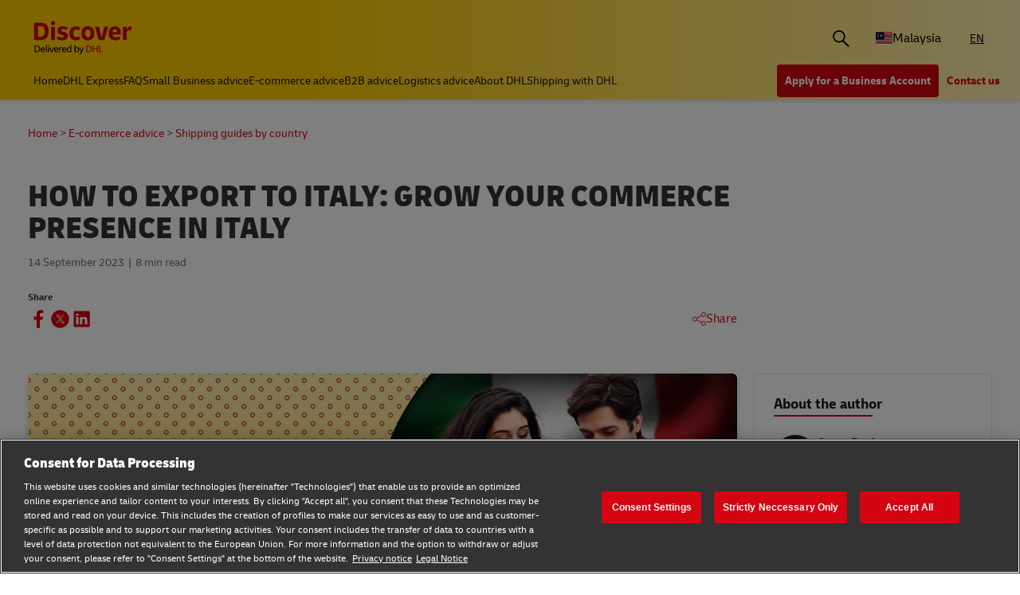

--- FILE ---
content_type: text/html;charset=utf-8
request_url: https://www.dhl.com/discover/en-my/e-commerce-advice/shipping-guides-by-country/country-guide-italy
body_size: 20223
content:
<!DOCTYPE HTML>
<html lang="en-MY">
<head>
    <meta charset="UTF-8"/>
    <title>How to export to Italy: Grow your commerce presence in Italy | DHL Malaysia</title>
    <script defer type="text/javascript" src="https://rum.hlx.page/.rum/@adobe/helix-rum-js@%5E2/dist/rum-standalone.js" data-routing="program=58772,environment=528781,tier=publish"></script>
<script type="text/javascript">
        window.dataLayer=window.dataLayer||[],window.DHLTrackingHelper=window.DHLTrackingHelper||{},DHLTrackingHelper.pushUtfEvent=function(e,n){n.event=e,dataLayer.push(n)},DHLTrackingHelper.addUtfEventListener=function(e,n){e.addEventListener(n,function(e){DHLTrackingHelper.pushUtfEvent(n,e.detail)})},DHLTrackingHelper.addUtfEventListener(window,"dhl_utf_contentInteraction"),DHLTrackingHelper.addUtfEventListener(window,"dhl_utf_engagementInteraction"),DHLTrackingHelper.addUtfEventListener(window,"dhl_utf_conversionInteraction");
    </script>
    <script src="https://assets.adobedtm.com/cd52279ef3fa/3cec625096bb/launch-f5a07920ff7f.min.js" async></script>
    <meta name="keywords" content="Country Guide  Italy,Italy country guide,E-commerce advice,Business Advice,Country Guide"/>
    <meta name="description" content="From tax and import regulations to e-commerce trends, here&#39;s everything you need to know about doing business in Italy."/>
    <meta name="template" content="article"/>
    <meta http-equiv="X-UA-Compatible" content="IE=9; IE=8; IE=7; IE=EDGE"/>
    <meta name="viewport" content="width=device-width, initial-scale=1"/>
    <meta name="robots" content="index, follow"/>


    <meta name="va-getStarted" content="false" data-id="getStartedPopup"/>
    <meta name="va-chatbot" content="true" data-id="express-cs-ap-3/discover/my/1effb504-702f-4890-a6a5-74e8faec96d2"/>

    
    
        <meta name="theme-color" content="#d40511"/>
        <link rel="manifest" href="/etc.clientlibs/dhl/clientlibs/discover/resources/manifest.json"/>
        <link rel="apple-touch-icon" sizes="128x128" href="/etc.clientlibs/dhl/clientlibs/discover/resources/img/icons/128.png"/>
    
    
<link rel="canonical" href="https://www.dhl.com/discover/en-my/e-commerce-advice/shipping-guides-by-country/country-guide-italy"/>


    
    
        
            <!-- Google Tag Manager -->
            <script>
                window.dataLayer = window.dataLayer || [];
                window.dataLayer.push(
                    { 'gtm.start': new Date().getTime(), event: 'gtm.js' }
                );
            </script>
            <!-- Delay only the GTM script loading -->
            <script>
                window.addEventListener('load', function () {
                    setTimeout(function ()
                    {
                        let gtmScript = document.createElement('script');
                        gtmScript.async = true;
                        let gtmTrackingId = 'GTM-5BDRCJR';
                        gtmScript.src = 'https://www.googletagmanager.com/gtm.js?id=' + gtmTrackingId;
                        document.head.appendChild(gtmScript);
                    }, 5000); // Delay by 5 seconds after full page load
                });
            </script>
            <!-- End Google Tag Manager -->
        
        
    

  
  
    
    
<link rel="stylesheet" href="/etc.clientlibs/dhl/components/content/embed/embeddable/youtube/clientlibs.main-5423b72ac2d4af8f2dc93c7fa5d000aa-lc.min.css" type="text/css">
<link rel="stylesheet" href="/etc.clientlibs/dhl/clientlibs/discover-react-common.main-ca9649cc138d8068e99d954bf06c6c03-lc.min.css" type="text/css">
<link rel="stylesheet" href="/etc.clientlibs/dhl/clientlibs/discover.main-abdb712ae76cfa3a40510d24e674dece-lc.min.css" type="text/css">



  

  
  


  
  



    
    
    

    

    
    
    
    
    

    
    
    <link rel="icon" sizes="192x192" href="/etc.clientlibs/dhl/clientlibs/discover/resources/img/icons/192.png"/>
    <link rel="icon" sizes="128x128" href="/etc.clientlibs/dhl/clientlibs/discover/resources/img/icons/128.png"/>
    <link rel="apple-touch-icon-precomposed" sizes="128x128" href="/etc.clientlibs/dhl/clientlibs/discover/resources/img/icons/128.png"/>

    <link rel="shortcut icon" href="/etc.clientlibs/dhl/clientlibs/discover/resources/img/icons/favicon_dhl.ico"/>
    <link rel="icon" sizes="16x16 32x32 64x64" href="/etc.clientlibs/dhl/clientlibs/discover/resources/img/icons/favicon_dhl.ico"/>
    <link rel="icon" type="image/png" sizes="196x196" href="/etc.clientlibs/dhl/clientlibs/discover/resources/img/icons/192.png"/>
    <link rel="icon" type="image/png" sizes="160x160" href="/etc.clientlibs/dhl/clientlibs/discover/resources/img/icons/160.png"/>
    <link rel="icon" type="image/png" sizes="96x96" href="/etc.clientlibs/dhl/clientlibs/discover/resources/img/icons/96.png"/>
    <link rel="icon" type="image/png" sizes="64x64" href="/etc.clientlibs/dhl/clientlibs/discover/resources/img/icons/64.png"/>
    <link rel="icon" type="image/png" sizes="32x32" href="/etc.clientlibs/dhl/clientlibs/discover/resources/img/icons/32.png"/>
    <link rel="icon" type="image/png" sizes="16x16" href="/etc.clientlibs/dhl/clientlibs/discover/resources/img/icons/16.png"/>
    <link rel="apple-touch-icon" href="/etc.clientlibs/dhl/clientlibs/discover/resources/img/icons/57.png"/>
    <link rel="apple-touch-icon" sizes="114x114" href="/etc.clientlibs/dhl/clientlibs/discover/resources/img/icons/114.png"/>
    <link rel="apple-touch-icon" sizes="72x72" href="/etc.clientlibs/dhl/clientlibs/discover/resources/img/icons/72.png"/>
    <link rel="apple-touch-icon" sizes="144x144" href="/etc.clientlibs/dhl/clientlibs/discover/resources/img/icons/144.png"/>
    <link rel="apple-touch-icon" sizes="60x60" href="/etc.clientlibs/dhl/clientlibs/discover/resources/img/icons/60.png"/>
    <link rel="apple-touch-icon" sizes="120x120" href="/etc.clientlibs/dhl/clientlibs/discover/resources/img/icons/120.png"/>
    <link rel="apple-touch-icon" sizes="76x76" href="/etc.clientlibs/dhl/clientlibs/discover/resources/img/icons/76.png"/>
    <link rel="apple-touch-icon" sizes="152x152" href="/etc.clientlibs/dhl/clientlibs/discover/resources/img/icons/152.png"/>
    <link rel="apple-touch-icon" sizes="180x180" href="/etc.clientlibs/dhl/clientlibs/discover/resources/img/icons/180.png"/>

    
    <meta name="dhl-path-prefix" content="/discover"/>
    <meta name="dhl-path-home" content="/discover/en-my"/>

    
    <meta property="og:type" content="article"/>
    <meta property="og:url" content="https://www.dhl.com/discover/en-my/e-commerce-advice/shipping-guides-by-country/country-guide-italy"/>
    <meta property="og:title" content="country-guide-italy"/>
    <meta property="og:description" content="From tax and import regulations to e-commerce trends, here&#39;s everything you need to know about doing business in Italy."/>
    <meta property="og:image" content="https://www.dhl.com/discover/content/dam/global-master/4-logistics-advice/shipping-guides-by-country/wec0828-italy-country-guide/Country_Guide_Italy_991x558_V02.jpg"/>

    <meta name="twitter:card" content="summary"/>
    <meta name="twitter:url" content="https://www.dhl.com/discover/en-my/e-commerce-advice/shipping-guides-by-country/country-guide-italy"/>
    <meta name="twitter:title" content="country-guide-italy"/>
    <meta name="twitter:description" content="From tax and import regulations to e-commerce trends, here&#39;s everything you need to know about doing business in Italy."/>
    <meta name="twitter:image" content="https://www.dhl.com/discover/content/dam/global-master/4-logistics-advice/shipping-guides-by-country/wec0828-italy-country-guide/Country_Guide_Italy_991x558_V02.jpg"/>


    

  <script type="application/ld+json">{"@context":"https://schema.org","@type":"Article","mainEntityOfPage":{"@type":"WebPage","@id":"https://www.dhl.comhttps://www.dhl.com/discover/en-my/e-commerce-advice/shipping-guides-by-country/country-guide-italy"},"headline":"How to export to Italy: Grow your commerce presence in Italy","description":"From tax and import regulations to e-commerce trends, here's everything you need to know about doing business in Italy.","image":"https://www.dhl.com/discover/adobe/dynamicmedia/deliver/dm-aid--23a68554-deed-444f-9959-7aae2d3b3809/country-guide-italy-991x558-v02.jpg?preferwebp=true&quality=82","author":{"@type":"Organization","name":"DHL Malaysia","url":"https://www.dhl.com/discover/en-my"},"publisher":{"@type":"Organization","name":"DHL","logo":{"@type":"ImageObject","url":"https://www.dhl.com/etc.clientlibs/dhl/clientlibs/discover/resources/img/new-logo.svg"}},"datePublished":"2023-09-14T23:00:00Z"}</script>
<script type="application/ld+json">{"@context":"https://schema.org","@type":"BreadcrumbList","itemListElement":[{"@type":"ListItem","position":1,"name":"Home","item":"/content/dhl/my/en-my"},{"@type":"ListItem","position":2,"name":"E-commerce advice","item":"/content/dhl/my/en-my/e-commerce-advice"},{"@type":"ListItem","position":3,"name":"Shipping guides by country","item":"/content/dhl/my/en-my/e-commerce-advice/shipping-guides-by-country"}]}</script>




    
</head>
<body class="editable-article master page basicpage" id="editable-article-7d2b206ffe" data-cmp-link-accessibility-enabled data-cmp-link-accessibility-text="opens in a new tab" data-cmp-data-layer-name="adobeDataLayer" data-analytics-config="{}">



  

  
    
      <!-- Google Tag Manager (noscript) -->
      <noscript><iframe class="gtm-noscript" src="https://www.googletagmanager.com/ns.html?id=GTM-5BDRCJR" height="0" width="0"></iframe></noscript>
      <!-- End Google Tag Manager (noscript) -->
    
  



  





  <div class="page-body article-counter">
  <div class="root responsivegrid">


<div class="aem-Grid aem-Grid--12 aem-Grid--default--12 ">
    
    <header class="experiencefragment aem-GridColumn aem-GridColumn--default--12"><div id="experiencefragment-2c392c549c" class="cmp-experiencefragment cmp-experiencefragment--header">
<div class="xf-content-height">
    


<div class="aem-Grid aem-Grid--12 aem-Grid--default--12 ">
    
    <div class="header responsivegrid aem-GridColumn aem-GridColumn--default--12"><div class="wcag">
    <span class="sr-only">Content and Navigation</span>
    <ul>
        <li><a href="#main-content" aria-label="Skip to main content">Skip to main content</a></li>
        <li><a href="#footer" aria-label="Skip to footer"> Skip to footer</a></li>
    </ul>
</div>
<div class="header-wrapper">
    <div class="header-container">
        <div class="main-row">
            <div class="main-row__left">
                <div class="header__logoWrap">
                    <a class="header__logo" href="/discover/en-my" aria-label="DHL Discover logo"><span class="sr-only"></span></a>
                </div>
            </div>

            <div class="main-row__right">
                <div class="search-bar"><div class="search-bar-component aem-react-component" data-component-name="search-bar" data-config='{
            "currentPagePath": "/content/dhl/my/en-my/e-commerce-advice/shipping-guides-by-country/country-guide-italy",
            "recentSearchesTitle": "Recent Searches",
            "trendingTopicsTitle": "Trending Topics",
            "articlesTitle": "Articles",
            "trendingTopics": [&#34;Business&#34;,&#34;China&#34;,&#34;small business&#34;],
            "searchResultPagePath": "/discover/en-my/search-results",
            "closeAriaLabel": "Close Search Bar",
            "openAriaLabel": "Open Search Bar",
            "searchButtonAriaLabel": "Go to search result page",
            "showThumbnail": true
         }'>
</div></div>
                <div class="header__icon">
                    <button class="header__desktopCountry" aria-label="Country Selector Toggle" aria-expanded="false">
                        
                        
                            <span class="fi fi-my"></span>
                            <span class="title ">Malaysia</span>
                        
                    </button>
                    <div class="header-countryList" aria-hidden="true">
                        <label for="countryList-widget" class="header-countryList__label">Countries &amp; Region</label>
                        <input class="countrySearch" id="countrySearch" type="text" aria-label="Country Filter Input" placeholder="Search"/>
                        <ul class="header-countryList__widget" id="countryList-widget">
                            
                                <li class="header-countryList__option"><a href="/discover/en-global/ship-with-dhl/shipping-guides-by-country/country-guide-italy">
                                    <label for="country-aa">
                                        <span class="fi fi-aa"></span>
                                        <span class="country-name" country-name="Global">
                                            Global
                                        </span>
                                    </label>
                                </a></li>
                            
                                <li class="header-countryList__option"><a href="/discover/en-au/e-commerce-advice/shipping-guides-by-country/country-guide-italy">
                                    <label for="country-au">
                                        <span class="fi fi-au"></span>
                                        <span class="country-name" country-code="au" country-name="Australia">
                                            Australia
                                        </span>
                                    </label>
                                </a></li>
                            
                                <li class="header-countryList__option"><a href="/discover/en-at/e-commerce-advice/shipping-guides-by-country/country-guide-italy">
                                    <label for="country-at">
                                        <span class="fi fi-at"></span>
                                        <span class="country-name" country-code="at" country-name="Austria">
                                            Austria
                                        </span>
                                    </label>
                                </a></li>
                            
                                <li class="header-countryList__option"><a href="/discover/en-bd">
                                    <label for="country-bd">
                                        <span class="fi fi-bd"></span>
                                        <span class="country-name" country-code="bd" country-name="Bangladesh">
                                            Bangladesh
                                        </span>
                                    </label>
                                </a></li>
                            
                                <li class="header-countryList__option"><a href="/discover/en-be">
                                    <label for="country-be">
                                        <span class="fi fi-be"></span>
                                        <span class="country-name" country-code="be" country-name="Belgium">
                                            Belgium
                                        </span>
                                    </label>
                                </a></li>
                            
                                <li class="header-countryList__option"><a href="/discover/en-kh/e-commerce-advice/shipping-guides-by-country/country-guide-italy">
                                    <label for="country-kh">
                                        <span class="fi fi-kh"></span>
                                        <span class="country-name" country-code="kh" country-name="Cambodia">
                                            Cambodia
                                        </span>
                                    </label>
                                </a></li>
                            
                                <li class="header-countryList__option"><a href="/discover/en-ca">
                                    <label for="country-ca">
                                        <span class="fi fi-ca"></span>
                                        <span class="country-name" country-code="ca" country-name="Canada">
                                            Canada
                                        </span>
                                    </label>
                                </a></li>
                            
                                <li class="header-countryList__option"><a href="/discover/zh-cn">
                                    <label for="country-cn">
                                        <span class="fi fi-cn"></span>
                                        <span class="country-name" country-code="cn" country-name="China, People&#39;s Republic">
                                            China, People&#39;s Republic
                                        </span>
                                    </label>
                                </a></li>
                            
                                <li class="header-countryList__option"><a href="/discover/cs-cz/e-commerce-advice/shipping-guides-by-country/country-guide-italy">
                                    <label for="country-cz">
                                        <span class="fi fi-cz"></span>
                                        <span class="country-name" country-code="cz" country-name="Czech Republic">
                                            Czech Republic
                                        </span>
                                    </label>
                                </a></li>
                            
                                <li class="header-countryList__option"><a href="/discover/fr-fr">
                                    <label for="country-fr">
                                        <span class="fi fi-fr"></span>
                                        <span class="country-name" country-code="fr" country-name="France">
                                            France
                                        </span>
                                    </label>
                                </a></li>
                            
                                <li class="header-countryList__option"><a href="/discover/zh-hk/e-commerce-advice/shipping-guides-by-country/country-guide-italy">
                                    <label for="country-hk">
                                        <span class="fi fi-hk"></span>
                                        <span class="country-name" country-code="hk" country-name="Hong Kong, SAR China">
                                            Hong Kong, SAR China
                                        </span>
                                    </label>
                                </a></li>
                            
                                <li class="header-countryList__option"><a href="/discover/hu-hu/e-kereskedelmi-tanacsadas/e-kereskedelmi-orszagkalauzok/olaszorszag-orszagkalauz">
                                    <label for="country-hu">
                                        <span class="fi fi-hu"></span>
                                        <span class="country-name" country-code="hu" country-name="Hungary">
                                            Hungary
                                        </span>
                                    </label>
                                </a></li>
                            
                                <li class="header-countryList__option"><a href="/discover/en-in">
                                    <label for="country-in">
                                        <span class="fi fi-in"></span>
                                        <span class="country-name" country-code="in" country-name="India">
                                            India
                                        </span>
                                    </label>
                                </a></li>
                            
                                <li class="header-countryList__option"><a href="/discover/id-id/e-commerce-advice/shipping-guides-by-country/country-guide-italy">
                                    <label for="country-id">
                                        <span class="fi fi-id"></span>
                                        <span class="country-name" country-code="id" country-name="Indonesia">
                                            Indonesia
                                        </span>
                                    </label>
                                </a></li>
                            
                                <li class="header-countryList__option"><a href="/discover/en-ie/e-commerce-advice/shipping-guides-by-country/country-guide-italy">
                                    <label for="country-ie">
                                        <span class="fi fi-ie"></span>
                                        <span class="country-name" country-code="ie" country-name="Ireland">
                                            Ireland
                                        </span>
                                    </label>
                                </a></li>
                            
                                <li class="header-countryList__option"><a href="/discover/he-il">
                                    <label for="country-il">
                                        <span class="fi fi-il"></span>
                                        <span class="country-name" country-code="il" country-name="Israel">
                                            Israel
                                        </span>
                                    </label>
                                </a></li>
                            
                                <li class="header-countryList__option"><a href="/discover/it-it">
                                    <label for="country-it">
                                        <span class="fi fi-it"></span>
                                        <span class="country-name" country-code="it" country-name="Italy">
                                            Italy
                                        </span>
                                    </label>
                                </a></li>
                            
                                <li class="header-countryList__option"><a href="/discover/ja-jp">
                                    <label for="country-jp">
                                        <span class="fi fi-jp"></span>
                                        <span class="country-name" country-code="jp" country-name="Japan">
                                            Japan
                                        </span>
                                    </label>
                                </a></li>
                            
                                <li class="header-countryList__option"><a href="/discover/en-ke/e-commerce-advice/shipping-guides-by-country/country-guide-italy">
                                    <label for="country-ke">
                                        <span class="fi fi-ke"></span>
                                        <span class="country-name" country-code="ke" country-name="Kenya">
                                            Kenya
                                        </span>
                                    </label>
                                </a></li>
                            
                                <li class="header-countryList__option"><a href="/discover/ko-kr">
                                    <label for="country-kr">
                                        <span class="fi fi-kr"></span>
                                        <span class="country-name" country-code="kr" country-name="Korea">
                                            Korea
                                        </span>
                                    </label>
                                </a></li>
                            
                                <li class="header-countryList__option"><a href="/discover/en-mm/e-commerce-advice/shipping-guides-by-country/country-guide-italy">
                                    <label for="country-mm">
                                        <span class="fi fi-mm"></span>
                                        <span class="country-name" country-code="mm" country-name="Myanmar">
                                            Myanmar
                                        </span>
                                    </label>
                                </a></li>
                            
                                <li class="header-countryList__option"><a href="/discover/en-nz/e-commerce-advice/shipping-guides-by-country/country-guide-italy">
                                    <label for="country-nz">
                                        <span class="fi fi-nz"></span>
                                        <span class="country-name" country-code="nz" country-name="New Zealand">
                                            New Zealand
                                        </span>
                                    </label>
                                </a></li>
                            
                                <li class="header-countryList__option"><a href="/discover/en-ng/e-commerce-advice/shipping-guides-by-country/country-guide-italy">
                                    <label for="country-ng">
                                        <span class="fi fi-ng"></span>
                                        <span class="country-name" country-code="ng" country-name="Nigeria">
                                            Nigeria
                                        </span>
                                    </label>
                                </a></li>
                            
                                <li class="header-countryList__option"><a href="/discover/en-pk/e-commerce-advice/shipping-guides-by-country/country-guide-italy">
                                    <label for="country-pk">
                                        <span class="fi fi-pk"></span>
                                        <span class="country-name" country-code="pk" country-name="Pakistan">
                                            Pakistan
                                        </span>
                                    </label>
                                </a></li>
                            
                                <li class="header-countryList__option"><a href="/discover/en-ph/e-commerce-advice/shipping-guides-by-country/country-guide-italy">
                                    <label for="country-ph">
                                        <span class="fi fi-ph"></span>
                                        <span class="country-name" country-code="ph" country-name="Philippines">
                                            Philippines
                                        </span>
                                    </label>
                                </a></li>
                            
                                <li class="header-countryList__option"><a href="/discover/pt-pt/e-commerce/guias-de-envio-por-pais/guia-de-envio-italia">
                                    <label for="country-pt">
                                        <span class="fi fi-pt"></span>
                                        <span class="country-name" country-code="pt" country-name="Portugal">
                                            Portugal
                                        </span>
                                    </label>
                                </a></li>
                            
                                <li class="header-countryList__option"><a href="/discover/en-sg/e-commerce-advice/shipping-guides-by-country/country-guide-italy">
                                    <label for="country-sg">
                                        <span class="fi fi-sg"></span>
                                        <span class="country-name" country-code="sg" country-name="Singapore">
                                            Singapore
                                        </span>
                                    </label>
                                </a></li>
                            
                                <li class="header-countryList__option"><a href="/discover/sk-sk/e-commerce-advice/shipping-guides-by-country/country-guide-italy">
                                    <label for="country-sk">
                                        <span class="fi fi-sk"></span>
                                        <span class="country-name" country-code="sk" country-name="Slovakia">
                                            Slovakia
                                        </span>
                                    </label>
                                </a></li>
                            
                                <li class="header-countryList__option"><a href="/discover/en-za/e-commerce-advice/shipping-guides-by-country/country-guide-italy">
                                    <label for="country-za">
                                        <span class="fi fi-za"></span>
                                        <span class="country-name" country-code="za" country-name="South Africa">
                                            South Africa
                                        </span>
                                    </label>
                                </a></li>
                            
                                <li class="header-countryList__option"><a href="/discover/es-es/asesoramiento-e-commerce/guias-e-commerce-por-pais/exportar-a-italia">
                                    <label for="country-es">
                                        <span class="fi fi-es"></span>
                                        <span class="country-name" country-code="es" country-name="Spain">
                                            Spain
                                        </span>
                                    </label>
                                </a></li>
                            
                                <li class="header-countryList__option"><a href="/discover/en-lk">
                                    <label for="country-lk">
                                        <span class="fi fi-lk"></span>
                                        <span class="country-name" country-code="lk" country-name="Sri Lanka">
                                            Sri Lanka
                                        </span>
                                    </label>
                                </a></li>
                            
                                <li class="header-countryList__option"><a href="/discover/de-ch">
                                    <label for="country-ch">
                                        <span class="fi fi-ch"></span>
                                        <span class="country-name" country-code="ch" country-name="Switzerland">
                                            Switzerland
                                        </span>
                                    </label>
                                </a></li>
                            
                                <li class="header-countryList__option"><a href="/discover/zh-tw">
                                    <label for="country-tw">
                                        <span class="fi fi-twx"></span>
                                        <span class="country-name" country-code="tw" country-name="Taiwan, China">
                                            Taiwan, China
                                        </span>
                                    </label>
                                </a></li>
                            
                                <li class="header-countryList__option"><a href="/discover/th-th/e-commerce-advice/shipping-guides-by-country/country-guide-italy">
                                    <label for="country-th">
                                        <span class="fi fi-th"></span>
                                        <span class="country-name" country-code="th" country-name="Thailand">
                                            Thailand
                                        </span>
                                    </label>
                                </a></li>
                            
                                <li class="header-countryList__option"><a href="/discover/en-ae/e-commerce-advice/shipping-guides-by-country/country-guide-italy">
                                    <label for="country-ae">
                                        <span class="fi fi-ae"></span>
                                        <span class="country-name" country-code="ae" country-name="UAE">
                                            UAE
                                        </span>
                                    </label>
                                </a></li>
                            
                                <li class="header-countryList__option"><a href="/discover/en-gb/e-commerce-advice/shipping-guides-by-country/country-guide-italy">
                                    <label for="country-gb">
                                        <span class="fi fi-gb"></span>
                                        <span class="country-name" country-code="gb" country-name="United Kingdom">
                                            United Kingdom
                                        </span>
                                    </label>
                                </a></li>
                            
                                <li class="header-countryList__option"><a href="/discover/en-us/e-commerce-advice/shipping-guides-by-country/country-guide-italy">
                                    <label for="country-us">
                                        <span class="fi fi-us"></span>
                                        <span class="country-name" country-code="us" country-name="United States">
                                            United States
                                        </span>
                                    </label>
                                </a></li>
                            
                                <li class="header-countryList__option"><a href="/discover/vi-vn">
                                    <label for="country-vn">
                                        <span class="fi fi-vn"></span>
                                        <span class="country-name" country-code="vn" country-name="Vietnam">
                                            Vietnam
                                        </span>
                                    </label>
                                </a></li>
                            
                        </ul>
                    </div>
                </div>
                <div class="header__icon">
                    
                        <a aria-label="Switch Language to: Malaysia (English)" href="/discover/en-my/e-commerce-advice/shipping-guides-by-country/country-guide-italy" data-home="/content/dhl/my/en-my.html" rel="alternate" lang="en-MY" hreflang="en-MY" class="header__lang header__lang--selected" aria-current="page">
                            EN
                        </a>

                    
                </div>
                <div data-open-hamburger-menu-text="Open Hamburger Menu" data-close-hamburger-menu-text="Close Hamburger Menu" id="header__navigation__text" class="header__icon">
                    <a class="header__navigation" href="#" aria-label="Open Hamburger Menu">
                        <i class="header__hamburger"></i>
                    </a>
                </div>
            </div>
        </div>
        <div class="navigation-row">
            <nav class="navigation-row__left">
                <a class="navigation-item " href="/discover/en-my"><span>Home</span></a>
                
                    <a class="navigation-item  " data-analytics="{&quot;content&quot;:{&quot;name&quot;:&quot;Header Category Link 'DHL Express'&quot;,&quot;type&quot;:&quot;header&quot;,&quot;interaction&quot;:&quot;Click&quot;},&quot;trackedInteractions&quot;:&quot;basic&quot;,&quot;interactionType&quot;:&quot;dhl_utf_contentInteraction&quot;}" href="/discover/en-my/dhl-express">
                        <span>DHL Express</span></a>
                
                    <a class="navigation-item  " data-analytics="{&quot;content&quot;:{&quot;name&quot;:&quot;Header Category Link 'FAQ'&quot;,&quot;type&quot;:&quot;header&quot;,&quot;interaction&quot;:&quot;Click&quot;},&quot;trackedInteractions&quot;:&quot;basic&quot;,&quot;interactionType&quot;:&quot;dhl_utf_contentInteraction&quot;}" href="/discover/en-my/faq">
                        <span>FAQ</span></a>
                
                    <a class="navigation-item  " data-analytics="{&quot;content&quot;:{&quot;name&quot;:&quot;Header Category Link 'Small Business advice'&quot;,&quot;type&quot;:&quot;header&quot;,&quot;interaction&quot;:&quot;Click&quot;},&quot;trackedInteractions&quot;:&quot;basic&quot;,&quot;interactionType&quot;:&quot;dhl_utf_contentInteraction&quot;}" href="/discover/en-my/small-business-advice">
                        <span>Small Business advice</span></a>
                
                    <a class="navigation-item  " data-analytics="{&quot;content&quot;:{&quot;name&quot;:&quot;Header Category Link 'E-commerce advice'&quot;,&quot;type&quot;:&quot;header&quot;,&quot;interaction&quot;:&quot;Click&quot;},&quot;trackedInteractions&quot;:&quot;basic&quot;,&quot;interactionType&quot;:&quot;dhl_utf_contentInteraction&quot;}" href="/discover/en-my/e-commerce-advice">
                        <span>E-commerce advice</span></a>
                
                    <a class="navigation-item  " data-analytics="{&quot;content&quot;:{&quot;name&quot;:&quot;Header Category Link 'B2B advice'&quot;,&quot;type&quot;:&quot;header&quot;,&quot;interaction&quot;:&quot;Click&quot;},&quot;trackedInteractions&quot;:&quot;basic&quot;,&quot;interactionType&quot;:&quot;dhl_utf_contentInteraction&quot;}" href="/discover/en-my/b2b-advice">
                        <span>B2B advice</span></a>
                
                    <a class="navigation-item  " data-analytics="{&quot;content&quot;:{&quot;name&quot;:&quot;Header Category Link 'Logistics advice'&quot;,&quot;type&quot;:&quot;header&quot;,&quot;interaction&quot;:&quot;Click&quot;},&quot;trackedInteractions&quot;:&quot;basic&quot;,&quot;interactionType&quot;:&quot;dhl_utf_contentInteraction&quot;}" href="/discover/en-my/logistics-advice">
                        <span>Logistics advice</span></a>
                
                    <a class="navigation-item  " data-analytics="{&quot;content&quot;:{&quot;name&quot;:&quot;Header Category Link 'About DHL'&quot;,&quot;type&quot;:&quot;header&quot;,&quot;interaction&quot;:&quot;Click&quot;},&quot;trackedInteractions&quot;:&quot;basic&quot;,&quot;interactionType&quot;:&quot;dhl_utf_contentInteraction&quot;}" href="/discover/en-my/about-dhl">
                        <span>About DHL</span></a>
                
                    <a class="navigation-item  " data-analytics="{&quot;content&quot;:{&quot;name&quot;:&quot;Header Category Link 'Shipping with DHL'&quot;,&quot;type&quot;:&quot;header&quot;,&quot;interaction&quot;:&quot;Click&quot;},&quot;trackedInteractions&quot;:&quot;basic&quot;,&quot;interactionType&quot;:&quot;dhl_utf_contentInteraction&quot;}" href="/discover/en-my/ship-with-dhl">
                        <span>Shipping with DHL</span></a>
                
                <span class="navigation-item navigation-item_more-less less">Less</span>
            </nav>
            <div class="navigation-row__right">
                <span class="navigation-item navigation-item_more-less more">More</span>
                <a class="button dhl-btn dhl-btn--primary" href="/discover/en-my/ship-now" title="Apply for a Business Account" data-testid="header-red-button" data-analytics="{&quot;content&quot;:{&quot;name&quot;:&quot;'Apply for a business Account' button&quot;,&quot;type&quot;:&quot;header&quot;,&quot;interaction&quot;:&quot;Click&quot;},&quot;trackedInteractions&quot;:&quot;basic&quot;,&quot;interactionType&quot;:&quot;dhl_utf_contentInteraction&quot;}">
                    <span>Apply for a Business Account</span>
                </a>
              
                <a class="button dhl-btn dhl-btn--link" href="/discover/en-my/about-dhl/contact" data-testid="header-company-link-0" data-analytics="{&quot;content&quot;:{&quot;name&quot;:&quot;'Contact Us' link&quot;,&quot;type&quot;:&quot;header&quot;,&quot;interaction&quot;:&quot;Click&quot;},&quot;trackedInteractions&quot;:&quot;basic&quot;,&quot;interactionType&quot;:&quot;dhl_utf_contentInteraction&quot;}">
                  <span>Contact us</span>
                </a>
              
            </div>
        </div>
    </div>
    <div class="header__meganav">
        <nav class="header__meganavNavigation">
            <ul class="header__meganavNav">
                <li>
                    <div class="menuNav-title"> </div>
                </li>
                <li>
                    <div class="menuNav-title">Categories</div>
                    <ul>
                        <li>
                            <a class="navigation-item" href="/discover/en-my/dhl-express" data-analytics="{&quot;content&quot;:{&quot;name&quot;:&quot;DHL Express&quot;,&quot;type&quot;:&quot;header&quot;,&quot;interaction&quot;:&quot;Click&quot;},&quot;trackedInteractions&quot;:&quot;basic&quot;,&quot;interactionType&quot;:&quot;dhl_utf_contentInteraction&quot;}">
                                <span>DHL Express</span></a>
<a class="navigation-item" href="/discover/en-my/faq" data-analytics="{&quot;content&quot;:{&quot;name&quot;:&quot;FAQ&quot;,&quot;type&quot;:&quot;header&quot;,&quot;interaction&quot;:&quot;Click&quot;},&quot;trackedInteractions&quot;:&quot;basic&quot;,&quot;interactionType&quot;:&quot;dhl_utf_contentInteraction&quot;}">
                                <span>FAQ</span></a>
<a class="navigation-item" href="/discover/en-my/small-business-advice" data-analytics="{&quot;content&quot;:{&quot;name&quot;:&quot;Small Business advice&quot;,&quot;type&quot;:&quot;header&quot;,&quot;interaction&quot;:&quot;Click&quot;},&quot;trackedInteractions&quot;:&quot;basic&quot;,&quot;interactionType&quot;:&quot;dhl_utf_contentInteraction&quot;}">
                                <span>Small Business advice</span></a>
<a class="navigation-item" href="/discover/en-my/e-commerce-advice" data-analytics="{&quot;content&quot;:{&quot;name&quot;:&quot;E-commerce advice&quot;,&quot;type&quot;:&quot;header&quot;,&quot;interaction&quot;:&quot;Click&quot;},&quot;trackedInteractions&quot;:&quot;basic&quot;,&quot;interactionType&quot;:&quot;dhl_utf_contentInteraction&quot;}">
                                <span>E-commerce advice</span></a>
<a class="navigation-item" href="/discover/en-my/b2b-advice" data-analytics="{&quot;content&quot;:{&quot;name&quot;:&quot;B2B advice&quot;,&quot;type&quot;:&quot;header&quot;,&quot;interaction&quot;:&quot;Click&quot;},&quot;trackedInteractions&quot;:&quot;basic&quot;,&quot;interactionType&quot;:&quot;dhl_utf_contentInteraction&quot;}">
                                <span>B2B advice</span></a>
<a class="navigation-item" href="/discover/en-my/logistics-advice" data-analytics="{&quot;content&quot;:{&quot;name&quot;:&quot;Logistics advice&quot;,&quot;type&quot;:&quot;header&quot;,&quot;interaction&quot;:&quot;Click&quot;},&quot;trackedInteractions&quot;:&quot;basic&quot;,&quot;interactionType&quot;:&quot;dhl_utf_contentInteraction&quot;}">
                                <span>Logistics advice</span></a>
<a class="navigation-item" href="/discover/en-my/about-dhl" data-analytics="{&quot;content&quot;:{&quot;name&quot;:&quot;About DHL&quot;,&quot;type&quot;:&quot;header&quot;,&quot;interaction&quot;:&quot;Click&quot;},&quot;trackedInteractions&quot;:&quot;basic&quot;,&quot;interactionType&quot;:&quot;dhl_utf_contentInteraction&quot;}">
                                <span>About DHL</span></a>
<a class="navigation-item" href="/discover/en-my/ship-with-dhl" data-analytics="{&quot;content&quot;:{&quot;name&quot;:&quot;Shipping with DHL&quot;,&quot;type&quot;:&quot;header&quot;,&quot;interaction&quot;:&quot;Click&quot;},&quot;trackedInteractions&quot;:&quot;basic&quot;,&quot;interactionType&quot;:&quot;dhl_utf_contentInteraction&quot;}">
                                <span>Shipping with DHL</span></a>

                        </li>
                    </ul>
                </li>
                <li>
                    <div class="menuNav-title">Company</div>
                    <ul>
                        <li>
                            <a class="navigation-item" href="/discover/en-my/about-dhl/contact" data-analytics="{&quot;content&quot;:{&quot;name&quot;:&quot;Contact us&quot;,&quot;type&quot;:&quot;header&quot;,&quot;interaction&quot;:&quot;Click&quot;},&quot;trackedInteractions&quot;:&quot;basic&quot;,&quot;interactionType&quot;:&quot;dhl_utf_contentInteraction&quot;}">
                                <span>Contact us</span></a>

                        </li>
                    </ul>
                </li>
            </ul>
            <div>


<div class="aem-Grid aem-Grid--12 aem-Grid--default--12 ">
    
    <div class="experiencefragment aem-GridColumn aem-GridColumn--default--12"><div id="experiencefragment-45802de3d8" class="cmp-experiencefragment cmp-experiencefragment--open-business-account">
<div class="xf-content-height">
    


<div class="aem-Grid aem-Grid--12 aem-Grid--default--12 ">
    
    <div class="cta-banner-with-points-v2 image aem-GridColumn aem-GridColumn--default--12">


<article class="cmp-cta-banner-with-points" data-blurhash="LGF5?x_3Myx]_4%MD%ofD*t7t7Rj">
    <canvas class="blur-canvas"></canvas>
        
  <picture>
    <source media="(min-width: 75rem)" srcset="/discover/adobe/dynamicmedia/deliver/dm-aid--4bb5d4aa-c6a0-4c32-baa3-4e35305c4faf/account-app-landscape-black.png?width=400&amp;preferwebp=true&amp;quality=82 400w, /discover/adobe/dynamicmedia/deliver/dm-aid--4bb5d4aa-c6a0-4c32-baa3-4e35305c4faf/account-app-landscape-black.png?width=500&amp;preferwebp=true&amp;quality=82 500w, /discover/adobe/dynamicmedia/deliver/dm-aid--4bb5d4aa-c6a0-4c32-baa3-4e35305c4faf/account-app-landscape-black.png?width=600&amp;preferwebp=true&amp;quality=82 600w, /discover/adobe/dynamicmedia/deliver/dm-aid--4bb5d4aa-c6a0-4c32-baa3-4e35305c4faf/account-app-landscape-black.png?width=700&amp;preferwebp=true&amp;quality=82 700w, /discover/adobe/dynamicmedia/deliver/dm-aid--4bb5d4aa-c6a0-4c32-baa3-4e35305c4faf/account-app-landscape-black.png?width=800&amp;preferwebp=true&amp;quality=82 800w, /discover/adobe/dynamicmedia/deliver/dm-aid--4bb5d4aa-c6a0-4c32-baa3-4e35305c4faf/account-app-landscape-black.png?width=900&amp;preferwebp=true&amp;quality=82 900w, /discover/adobe/dynamicmedia/deliver/dm-aid--4bb5d4aa-c6a0-4c32-baa3-4e35305c4faf/account-app-landscape-black.png?width=1000&amp;preferwebp=true&amp;quality=82 1000w, /discover/adobe/dynamicmedia/deliver/dm-aid--4bb5d4aa-c6a0-4c32-baa3-4e35305c4faf/account-app-landscape-black.png?width=1100&amp;preferwebp=true&amp;quality=82 1100w, /discover/adobe/dynamicmedia/deliver/dm-aid--4bb5d4aa-c6a0-4c32-baa3-4e35305c4faf/account-app-landscape-black.png?width=1200&amp;preferwebp=true&amp;quality=82 1200w, /discover/adobe/dynamicmedia/deliver/dm-aid--4bb5d4aa-c6a0-4c32-baa3-4e35305c4faf/account-app-landscape-black.png?width=1300&amp;preferwebp=true&amp;quality=82 1300w, /discover/adobe/dynamicmedia/deliver/dm-aid--4bb5d4aa-c6a0-4c32-baa3-4e35305c4faf/account-app-landscape-black.png?width=1400&amp;preferwebp=true&amp;quality=82 1400w, /discover/adobe/dynamicmedia/deliver/dm-aid--4bb5d4aa-c6a0-4c32-baa3-4e35305c4faf/account-app-landscape-black.png?width=1500&amp;preferwebp=true&amp;quality=82 1500w, /discover/adobe/dynamicmedia/deliver/dm-aid--4bb5d4aa-c6a0-4c32-baa3-4e35305c4faf/account-app-landscape-black.png?width=1600&amp;preferwebp=true&amp;quality=82 1600w"/>
    <source media="(min-width: 48rem) and (max-width: 74.999rem)" srcset="/discover/adobe/dynamicmedia/deliver/dm-aid--b097e2c0-f4cc-411e-865b-82cca4444754/tablet-account-application.png?width=400&amp;preferwebp=true&amp;quality=82 400w, /discover/adobe/dynamicmedia/deliver/dm-aid--b097e2c0-f4cc-411e-865b-82cca4444754/tablet-account-application.png?width=500&amp;preferwebp=true&amp;quality=82 500w, /discover/adobe/dynamicmedia/deliver/dm-aid--b097e2c0-f4cc-411e-865b-82cca4444754/tablet-account-application.png?width=600&amp;preferwebp=true&amp;quality=82 600w, /discover/adobe/dynamicmedia/deliver/dm-aid--b097e2c0-f4cc-411e-865b-82cca4444754/tablet-account-application.png?width=700&amp;preferwebp=true&amp;quality=82 700w, /discover/adobe/dynamicmedia/deliver/dm-aid--b097e2c0-f4cc-411e-865b-82cca4444754/tablet-account-application.png?width=800&amp;preferwebp=true&amp;quality=82 800w, /discover/adobe/dynamicmedia/deliver/dm-aid--b097e2c0-f4cc-411e-865b-82cca4444754/tablet-account-application.png?width=900&amp;preferwebp=true&amp;quality=82 900w, /discover/adobe/dynamicmedia/deliver/dm-aid--b097e2c0-f4cc-411e-865b-82cca4444754/tablet-account-application.png?width=1000&amp;preferwebp=true&amp;quality=82 1000w, /discover/adobe/dynamicmedia/deliver/dm-aid--b097e2c0-f4cc-411e-865b-82cca4444754/tablet-account-application.png?width=1100&amp;preferwebp=true&amp;quality=82 1100w, /discover/adobe/dynamicmedia/deliver/dm-aid--b097e2c0-f4cc-411e-865b-82cca4444754/tablet-account-application.png?width=1200&amp;preferwebp=true&amp;quality=82 1200w, /discover/adobe/dynamicmedia/deliver/dm-aid--b097e2c0-f4cc-411e-865b-82cca4444754/tablet-account-application.png?width=1300&amp;preferwebp=true&amp;quality=82 1300w, /discover/adobe/dynamicmedia/deliver/dm-aid--b097e2c0-f4cc-411e-865b-82cca4444754/tablet-account-application.png?width=1400&amp;preferwebp=true&amp;quality=82 1400w, /discover/adobe/dynamicmedia/deliver/dm-aid--b097e2c0-f4cc-411e-865b-82cca4444754/tablet-account-application.png?width=1500&amp;preferwebp=true&amp;quality=82 1500w, /discover/adobe/dynamicmedia/deliver/dm-aid--b097e2c0-f4cc-411e-865b-82cca4444754/tablet-account-application.png?width=1600&amp;preferwebp=true&amp;quality=82 1600w"/>
    <source media="(max-width: 47.999rem)" srcset="/discover/adobe/dynamicmedia/deliver/dm-aid--2fcce031-66b5-4c32-89b2-a96f35acb85b/mobile-account-application.png?width=400&amp;preferwebp=true&amp;quality=82 400w, /discover/adobe/dynamicmedia/deliver/dm-aid--2fcce031-66b5-4c32-89b2-a96f35acb85b/mobile-account-application.png?width=500&amp;preferwebp=true&amp;quality=82 500w, /discover/adobe/dynamicmedia/deliver/dm-aid--2fcce031-66b5-4c32-89b2-a96f35acb85b/mobile-account-application.png?width=600&amp;preferwebp=true&amp;quality=82 600w, /discover/adobe/dynamicmedia/deliver/dm-aid--2fcce031-66b5-4c32-89b2-a96f35acb85b/mobile-account-application.png?width=700&amp;preferwebp=true&amp;quality=82 700w, /discover/adobe/dynamicmedia/deliver/dm-aid--2fcce031-66b5-4c32-89b2-a96f35acb85b/mobile-account-application.png?width=800&amp;preferwebp=true&amp;quality=82 800w, /discover/adobe/dynamicmedia/deliver/dm-aid--2fcce031-66b5-4c32-89b2-a96f35acb85b/mobile-account-application.png?width=900&amp;preferwebp=true&amp;quality=82 900w, /discover/adobe/dynamicmedia/deliver/dm-aid--2fcce031-66b5-4c32-89b2-a96f35acb85b/mobile-account-application.png?width=1000&amp;preferwebp=true&amp;quality=82 1000w, /discover/adobe/dynamicmedia/deliver/dm-aid--2fcce031-66b5-4c32-89b2-a96f35acb85b/mobile-account-application.png?width=1100&amp;preferwebp=true&amp;quality=82 1100w, /discover/adobe/dynamicmedia/deliver/dm-aid--2fcce031-66b5-4c32-89b2-a96f35acb85b/mobile-account-application.png?width=1200&amp;preferwebp=true&amp;quality=82 1200w, /discover/adobe/dynamicmedia/deliver/dm-aid--2fcce031-66b5-4c32-89b2-a96f35acb85b/mobile-account-application.png?width=1300&amp;preferwebp=true&amp;quality=82 1300w, /discover/adobe/dynamicmedia/deliver/dm-aid--2fcce031-66b5-4c32-89b2-a96f35acb85b/mobile-account-application.png?width=1400&amp;preferwebp=true&amp;quality=82 1400w, /discover/adobe/dynamicmedia/deliver/dm-aid--2fcce031-66b5-4c32-89b2-a96f35acb85b/mobile-account-application.png?width=1500&amp;preferwebp=true&amp;quality=82 1500w, /discover/adobe/dynamicmedia/deliver/dm-aid--2fcce031-66b5-4c32-89b2-a96f35acb85b/mobile-account-application.png?width=1600&amp;preferwebp=true&amp;quality=82 1600w"/>
    <img src="/etc.clientlibs/dhl/clientlibs/discover/resources/img/articleHeroHomepage-desk.jpg" class="cmp-cta-banner-with-points__image" fetchpriority="high"/>
  </picture>


    <div class="cmp-cta-banner-with-points__body">
        <div class="cmp-cta-banner-with-points__title">Apply for a Business Account</div>
            <ul class="cmp-cta-banner-with-points__list cmp-cta-banner-with-points__list--columns">
                <li class="cmp-cta-banner-with-points__item">Preferential rates</li>
<li class="cmp-cta-banner-with-points__item">Fast, easy &amp; reliable shipping</li>
<li class="cmp-cta-banner-with-points__item">Customs expertise</li>
<li class="cmp-cta-banner-with-points__item">Trusted business advice</li>

            </ul>
        <a class="cmp-cta-banner-with-points__button dhl-btn dhl-btn--primary" href="/discover/en-my/ship-now" title="Apply now" data-analytics="{&#34;trackedInteractions&#34;:&#34;basic&#34;,&#34;interactionType&#34;:&#34;dhl_utf_contentInteraction&#34;,&#34;content&#34;:{&#34;name&#34;:&#34;Open a business account banner&#34;,&#34;type&#34;:&#34;cta-banner-with-points-v2&#34;,&#34;interaction&#34;:&#34;Click&#34;}}">
            <span>Apply now</span>
        </a>
    </div>
</article></div>

    
</div>

</div>
</div>

    
</div>

    
</div>
</div>
        </nav>
    </div>
</div>
<div id="content" class="wcag__spacer"></div>
</div>

    
</div>

</div>
</div>

    
</header>
<main class="page-container container responsivegrid aem-GridColumn aem-GridColumn--default--12" id="main-content">

    
    <div id="page-container-836e6d1e10" class="cmp-container" data-clarity-region="article">
        


<div class="aem-Grid aem-Grid--12 aem-Grid--default--12 ">
    
    <div class="article-container responsivegrid aem-GridColumn aem-GridColumn--default--12"><div class="cmp-article-container">
    <div class="cmp-article-container__grid">
            <div class="cmp-article-container__body-wrapper">


<div class="aem-Grid aem-Grid--12 aem-Grid--default--12 ">
    
    <div class="breadcrumb aem-GridColumn aem-GridColumn--default--12">
<nav id="breadcrumb-c1e3419486" class="cmp-breadcrumb" aria-label="Breadcrumb" role="navigation">
    <ol class="cmp-breadcrumb__list" itemscope itemtype="http://schema.org/BreadcrumbList">
        
        <li class="cmp-breadcrumb__item" itemprop="itemListElement" itemscope itemtype="http://schema.org/ListItem">
            <a class="cmp-breadcrumb__item-link" itemprop="item" href="/discover/en-my">
                <span itemprop="name">Home</span>
            </a>
            <meta itemprop="position" content="1"/>
        </li>
    
        
        <li class="cmp-breadcrumb__item" itemprop="itemListElement" itemscope itemtype="http://schema.org/ListItem">
            <a class="cmp-breadcrumb__item-link" itemprop="item" href="/discover/en-my/e-commerce-advice">
                <span itemprop="name">E-commerce advice</span>
            </a>
            <meta itemprop="position" content="2"/>
        </li>
    
        
        <li class="cmp-breadcrumb__item" itemprop="itemListElement" itemscope itemtype="http://schema.org/ListItem">
            <a class="cmp-breadcrumb__item-link" itemprop="item" href="/discover/en-my/e-commerce-advice/shipping-guides-by-country">
                <span itemprop="name">Shipping guides by country</span>
            </a>
            <meta itemprop="position" content="3"/>
        </li>
    </ol>
</nav>

    

</div>
<div class="article-header aem-GridColumn aem-GridColumn--default--12">

<div class="cmp-article-header">
  <a class="cmp-article-header__groupTag" href="/discover/en-my/e-commerce-advice">#eCommerceAdvice</a>

  <h1 class="cmp-article-header__title">How to export to Italy: Grow your commerce presence in Italy</h1>

  
  <div class="cmp-article-header__info">
    <img class="cmp-article-header__author-image" src="/discover/content/dam/global-master/8-site-images/byline-images/greta-putignano_large.jpg" alt="Greta Putignano"/>
    <div class="cmp-article-header__author-info">
      <div>
        <span class="cmp-article-header__author-name">Greta Putignano</span>
        
      </div>
      <div class="cmp-article-header__author-title">Greta is a Digital &amp; Social Media Specialist at DHL Express Italy who strives daily to inspire, inform, and entertain through social content and special projects.</div>
    </div>
    <div class="cmp-article-header__date">
      <time class="cmp-article-header__publishDate" datetime="2023-09-14">14 September 2023</time>
      <span class="cmp-article-header__readingDuration">8 min read</span>
    </div>
  </div>
  

  
  <div class="share-options ">
    <div class="share-options__label">Share</div>
    <div class="share-options__container">
      <div class="share-options__left">
        <div class="st-custom-button" data-network="facebook">
          <img class="logo__image" alt="facebook sharing button" src="/discover/content/dam/icons-and-logos/facebook_rgb_red.svg"/>
        </div>
<div class="st-custom-button" data-network="twitter">
          <img class="logo__image" alt="twitter sharing button" src="/discover/content/dam/icons-and-logos/twitter_rgb_red.svg"/>
        </div>
<div class="st-custom-button" data-network="linkedin">
          <img class="logo__image" alt="linkedin sharing button" src="/discover/content/dam/icons-and-logos/linkedin_rgb_red.svg"/>
        </div>

      </div>
      <div class="share-options__right">
          <div class="st-custom-button" data-network="sharethis">
              
                  <img class="logo__image" alt="Smart Share Buttons Icon" src="/discover/content/dam/icons-and-logos/icons8-share%20%281%29.svg"/>
              
              <span class="st-label">Share</span>
          </div>
      </div>
    </div>
  </div>

</div>
</div>

    
</div>
</div>
        
    </div>
</div>
</div>
<div class="article-container responsivegrid aem-GridColumn aem-GridColumn--default--12"><div class="cmp-article-container">
    <div class="cmp-article-container__grid">
            <div class="cmp-article-container__body-wrapper">


<div class="aem-Grid aem-Grid--12 aem-Grid--default--12 ">
    
    <div class="hero-banner-v2 image aem-GridColumn aem-GridColumn--default--12">



<div class="cmp-hero-banner cmp-hero-banner--with-margins">
  <div class="cmp-hero-banner__asset cmp-hero-banner__asset--with-rounded-corners" data-blurhash="LGF5?x_3Myx]_4%MD%ofD*t7t7Rj">
      <canvas class="blur-canvas"></canvas>
    
  <picture>
    <source media="(min-width: 75rem)" srcset="/discover/adobe/dynamicmedia/deliver/dm-aid--99f1f52c-d42b-412b-9d89-7b11e875ae67/country-guide-italy-1920x918-v02.jpg?width=400&amp;preferwebp=true&amp;quality=82 400w, /discover/adobe/dynamicmedia/deliver/dm-aid--99f1f52c-d42b-412b-9d89-7b11e875ae67/country-guide-italy-1920x918-v02.jpg?width=500&amp;preferwebp=true&amp;quality=82 500w, /discover/adobe/dynamicmedia/deliver/dm-aid--99f1f52c-d42b-412b-9d89-7b11e875ae67/country-guide-italy-1920x918-v02.jpg?width=600&amp;preferwebp=true&amp;quality=82 600w, /discover/adobe/dynamicmedia/deliver/dm-aid--99f1f52c-d42b-412b-9d89-7b11e875ae67/country-guide-italy-1920x918-v02.jpg?width=700&amp;preferwebp=true&amp;quality=82 700w, /discover/adobe/dynamicmedia/deliver/dm-aid--99f1f52c-d42b-412b-9d89-7b11e875ae67/country-guide-italy-1920x918-v02.jpg?width=800&amp;preferwebp=true&amp;quality=82 800w, /discover/adobe/dynamicmedia/deliver/dm-aid--99f1f52c-d42b-412b-9d89-7b11e875ae67/country-guide-italy-1920x918-v02.jpg?width=900&amp;preferwebp=true&amp;quality=82 900w, /discover/adobe/dynamicmedia/deliver/dm-aid--99f1f52c-d42b-412b-9d89-7b11e875ae67/country-guide-italy-1920x918-v02.jpg?width=1000&amp;preferwebp=true&amp;quality=82 1000w, /discover/adobe/dynamicmedia/deliver/dm-aid--99f1f52c-d42b-412b-9d89-7b11e875ae67/country-guide-italy-1920x918-v02.jpg?width=1100&amp;preferwebp=true&amp;quality=82 1100w, /discover/adobe/dynamicmedia/deliver/dm-aid--99f1f52c-d42b-412b-9d89-7b11e875ae67/country-guide-italy-1920x918-v02.jpg?width=1200&amp;preferwebp=true&amp;quality=82 1200w, /discover/adobe/dynamicmedia/deliver/dm-aid--99f1f52c-d42b-412b-9d89-7b11e875ae67/country-guide-italy-1920x918-v02.jpg?width=1300&amp;preferwebp=true&amp;quality=82 1300w, /discover/adobe/dynamicmedia/deliver/dm-aid--99f1f52c-d42b-412b-9d89-7b11e875ae67/country-guide-italy-1920x918-v02.jpg?width=1400&amp;preferwebp=true&amp;quality=82 1400w, /discover/adobe/dynamicmedia/deliver/dm-aid--99f1f52c-d42b-412b-9d89-7b11e875ae67/country-guide-italy-1920x918-v02.jpg?width=1500&amp;preferwebp=true&amp;quality=82 1500w, /discover/adobe/dynamicmedia/deliver/dm-aid--99f1f52c-d42b-412b-9d89-7b11e875ae67/country-guide-italy-1920x918-v02.jpg?width=1600&amp;preferwebp=true&amp;quality=82 1600w"/>
    <source media="(min-width: 48rem) and (max-width: 74.999rem)" srcset="/discover/adobe/dynamicmedia/deliver/dm-aid--23a68554-deed-444f-9959-7aae2d3b3809/country-guide-italy-991x558-v02.jpg?width=400&amp;preferwebp=true&amp;quality=82 400w, /discover/adobe/dynamicmedia/deliver/dm-aid--23a68554-deed-444f-9959-7aae2d3b3809/country-guide-italy-991x558-v02.jpg?width=500&amp;preferwebp=true&amp;quality=82 500w, /discover/adobe/dynamicmedia/deliver/dm-aid--23a68554-deed-444f-9959-7aae2d3b3809/country-guide-italy-991x558-v02.jpg?width=600&amp;preferwebp=true&amp;quality=82 600w, /discover/adobe/dynamicmedia/deliver/dm-aid--23a68554-deed-444f-9959-7aae2d3b3809/country-guide-italy-991x558-v02.jpg?width=700&amp;preferwebp=true&amp;quality=82 700w, /discover/adobe/dynamicmedia/deliver/dm-aid--23a68554-deed-444f-9959-7aae2d3b3809/country-guide-italy-991x558-v02.jpg?width=800&amp;preferwebp=true&amp;quality=82 800w, /discover/adobe/dynamicmedia/deliver/dm-aid--23a68554-deed-444f-9959-7aae2d3b3809/country-guide-italy-991x558-v02.jpg?width=900&amp;preferwebp=true&amp;quality=82 900w, /discover/adobe/dynamicmedia/deliver/dm-aid--23a68554-deed-444f-9959-7aae2d3b3809/country-guide-italy-991x558-v02.jpg?width=1000&amp;preferwebp=true&amp;quality=82 1000w, /discover/adobe/dynamicmedia/deliver/dm-aid--23a68554-deed-444f-9959-7aae2d3b3809/country-guide-italy-991x558-v02.jpg?width=1100&amp;preferwebp=true&amp;quality=82 1100w, /discover/adobe/dynamicmedia/deliver/dm-aid--23a68554-deed-444f-9959-7aae2d3b3809/country-guide-italy-991x558-v02.jpg?width=1200&amp;preferwebp=true&amp;quality=82 1200w, /discover/adobe/dynamicmedia/deliver/dm-aid--23a68554-deed-444f-9959-7aae2d3b3809/country-guide-italy-991x558-v02.jpg?width=1300&amp;preferwebp=true&amp;quality=82 1300w, /discover/adobe/dynamicmedia/deliver/dm-aid--23a68554-deed-444f-9959-7aae2d3b3809/country-guide-italy-991x558-v02.jpg?width=1400&amp;preferwebp=true&amp;quality=82 1400w, /discover/adobe/dynamicmedia/deliver/dm-aid--23a68554-deed-444f-9959-7aae2d3b3809/country-guide-italy-991x558-v02.jpg?width=1500&amp;preferwebp=true&amp;quality=82 1500w, /discover/adobe/dynamicmedia/deliver/dm-aid--23a68554-deed-444f-9959-7aae2d3b3809/country-guide-italy-991x558-v02.jpg?width=1600&amp;preferwebp=true&amp;quality=82 1600w"/>
    <source media="(max-width: 47.999rem)" srcset="/discover/adobe/dynamicmedia/deliver/dm-aid--23a68554-deed-444f-9959-7aae2d3b3809/country-guide-italy-991x558-v02.jpg?width=400&amp;preferwebp=true&amp;quality=82 400w, /discover/adobe/dynamicmedia/deliver/dm-aid--23a68554-deed-444f-9959-7aae2d3b3809/country-guide-italy-991x558-v02.jpg?width=500&amp;preferwebp=true&amp;quality=82 500w, /discover/adobe/dynamicmedia/deliver/dm-aid--23a68554-deed-444f-9959-7aae2d3b3809/country-guide-italy-991x558-v02.jpg?width=600&amp;preferwebp=true&amp;quality=82 600w, /discover/adobe/dynamicmedia/deliver/dm-aid--23a68554-deed-444f-9959-7aae2d3b3809/country-guide-italy-991x558-v02.jpg?width=700&amp;preferwebp=true&amp;quality=82 700w, /discover/adobe/dynamicmedia/deliver/dm-aid--23a68554-deed-444f-9959-7aae2d3b3809/country-guide-italy-991x558-v02.jpg?width=800&amp;preferwebp=true&amp;quality=82 800w, /discover/adobe/dynamicmedia/deliver/dm-aid--23a68554-deed-444f-9959-7aae2d3b3809/country-guide-italy-991x558-v02.jpg?width=900&amp;preferwebp=true&amp;quality=82 900w, /discover/adobe/dynamicmedia/deliver/dm-aid--23a68554-deed-444f-9959-7aae2d3b3809/country-guide-italy-991x558-v02.jpg?width=1000&amp;preferwebp=true&amp;quality=82 1000w, /discover/adobe/dynamicmedia/deliver/dm-aid--23a68554-deed-444f-9959-7aae2d3b3809/country-guide-italy-991x558-v02.jpg?width=1100&amp;preferwebp=true&amp;quality=82 1100w, /discover/adobe/dynamicmedia/deliver/dm-aid--23a68554-deed-444f-9959-7aae2d3b3809/country-guide-italy-991x558-v02.jpg?width=1200&amp;preferwebp=true&amp;quality=82 1200w, /discover/adobe/dynamicmedia/deliver/dm-aid--23a68554-deed-444f-9959-7aae2d3b3809/country-guide-italy-991x558-v02.jpg?width=1300&amp;preferwebp=true&amp;quality=82 1300w, /discover/adobe/dynamicmedia/deliver/dm-aid--23a68554-deed-444f-9959-7aae2d3b3809/country-guide-italy-991x558-v02.jpg?width=1400&amp;preferwebp=true&amp;quality=82 1400w, /discover/adobe/dynamicmedia/deliver/dm-aid--23a68554-deed-444f-9959-7aae2d3b3809/country-guide-italy-991x558-v02.jpg?width=1500&amp;preferwebp=true&amp;quality=82 1500w, /discover/adobe/dynamicmedia/deliver/dm-aid--23a68554-deed-444f-9959-7aae2d3b3809/country-guide-italy-991x558-v02.jpg?width=1600&amp;preferwebp=true&amp;quality=82 1600w"/>
    <img src="/discover/adobe/dynamicmedia/deliver/dm-aid--99f1f52c-d42b-412b-9d89-7b11e875ae67/country-guide-italy-1920x918-v02.jpg?preferwebp=true&quality=82" class="cmp-hero-banner__image" srcset="/discover/adobe/dynamicmedia/deliver/dm-aid--99f1f52c-d42b-412b-9d89-7b11e875ae67/country-guide-italy-1920x918-v02.jpg?width=400&amp;preferwebp=true&amp;quality=82 400w, /discover/adobe/dynamicmedia/deliver/dm-aid--99f1f52c-d42b-412b-9d89-7b11e875ae67/country-guide-italy-1920x918-v02.jpg?width=500&amp;preferwebp=true&amp;quality=82 500w, /discover/adobe/dynamicmedia/deliver/dm-aid--99f1f52c-d42b-412b-9d89-7b11e875ae67/country-guide-italy-1920x918-v02.jpg?width=600&amp;preferwebp=true&amp;quality=82 600w, /discover/adobe/dynamicmedia/deliver/dm-aid--99f1f52c-d42b-412b-9d89-7b11e875ae67/country-guide-italy-1920x918-v02.jpg?width=700&amp;preferwebp=true&amp;quality=82 700w, /discover/adobe/dynamicmedia/deliver/dm-aid--99f1f52c-d42b-412b-9d89-7b11e875ae67/country-guide-italy-1920x918-v02.jpg?width=800&amp;preferwebp=true&amp;quality=82 800w, /discover/adobe/dynamicmedia/deliver/dm-aid--99f1f52c-d42b-412b-9d89-7b11e875ae67/country-guide-italy-1920x918-v02.jpg?width=900&amp;preferwebp=true&amp;quality=82 900w, /discover/adobe/dynamicmedia/deliver/dm-aid--99f1f52c-d42b-412b-9d89-7b11e875ae67/country-guide-italy-1920x918-v02.jpg?width=1000&amp;preferwebp=true&amp;quality=82 1000w, /discover/adobe/dynamicmedia/deliver/dm-aid--99f1f52c-d42b-412b-9d89-7b11e875ae67/country-guide-italy-1920x918-v02.jpg?width=1100&amp;preferwebp=true&amp;quality=82 1100w, /discover/adobe/dynamicmedia/deliver/dm-aid--99f1f52c-d42b-412b-9d89-7b11e875ae67/country-guide-italy-1920x918-v02.jpg?width=1200&amp;preferwebp=true&amp;quality=82 1200w, /discover/adobe/dynamicmedia/deliver/dm-aid--99f1f52c-d42b-412b-9d89-7b11e875ae67/country-guide-italy-1920x918-v02.jpg?width=1300&amp;preferwebp=true&amp;quality=82 1300w, /discover/adobe/dynamicmedia/deliver/dm-aid--99f1f52c-d42b-412b-9d89-7b11e875ae67/country-guide-italy-1920x918-v02.jpg?width=1400&amp;preferwebp=true&amp;quality=82 1400w, /discover/adobe/dynamicmedia/deliver/dm-aid--99f1f52c-d42b-412b-9d89-7b11e875ae67/country-guide-italy-1920x918-v02.jpg?width=1500&amp;preferwebp=true&amp;quality=82 1500w, /discover/adobe/dynamicmedia/deliver/dm-aid--99f1f52c-d42b-412b-9d89-7b11e875ae67/country-guide-italy-1920x918-v02.jpg?width=1600&amp;preferwebp=true&amp;quality=82 1600w" fetchpriority="high"/>
  </picture>

    
  </div>
  
</div></div>
<div class="responsivegrid aem-GridColumn aem-GridColumn--default--12">


<div class="aem-Grid aem-Grid--12 aem-Grid--default--12 ">
    
    <div class="text font-size-3xl font-weight-bold-condensed aem-GridColumn aem-GridColumn--default--12">
<div id="text-4de0d75044" class="cmp-text">
    <p>Italy – renowned for its rich history, vibrant culture, and discerning consumers – presents an excellent opportunity for e-commerce companies looking to expand into new markets.</p>
</div>

    

</div>
<div class="text aem-GridColumn aem-GridColumn--default--12">
<div id="text-3badb3c37f" class="cmp-text">
    <p>This is your guide to exporting to Italy, Europe’s fourth-largest e-commerce market. From understanding the growth potential of the market to navigating popular platforms and key shopping events, we will equip you with the knowledge you need to succeed.</p>
</div>

    

</div>
<div class="text aem-GridColumn aem-GridColumn--default--12">
<div id="text-a11a56e17c" class="cmp-text">
    <h2>Market Overview: Italy&#39;s e-commerce landscape</h2>

</div>

    

</div>
<div class="listicleitem aem-GridColumn aem-GridColumn--default--12">



<div class="listicle-component listicle__row__text--grey">
    <div class="listicle__row listicle__row--text-left listicle__row--text-two-thirds" data-blurhash="LGF5?x_3Myx]_4%MD%ofD*t7t7Rj">
        <canvas class="blur-canvas"></canvas>
        
    <picture>
      
      
      
      <source srcset="/discover/content/dam/global-master/4-logistics-advice/shipping-guides-by-country/wec0828-italy-country-guide/new-images/v2/italy_1.2.jpg" type="image/jpeg"/>

      <img src="/discover/content/dam/global-master/4-logistics-advice/shipping-guides-by-country/wec0828-italy-country-guide/new-images/v2/italy_1.2.jpg" alt="12.23% E-commerce Growth" class="listicle__row__picture"/>
    </picture>

        <div class="listicle__row__text">
            <h2 class="listicle__row__text__title">12.23% E-commerce Growth</h2>
            <p class="listicle__row__text__body">Italy’s e-commerce sector is growing fast, above the global average of 11%;

between 2023-2027, e-commerce growth in Italy is set to hit 12.23% CAGR (compound annual growth rate). (1)</p>
            
        </div>
    </div>
</div></div>
<div class="listicleitem aem-GridColumn aem-GridColumn--default--12">



<div class="listicle-component listicle__row__text--grey">
    <div class="listicle__row listicle__row--text-right listicle__row--text-half" data-blurhash="LGF5?x_3Myx]_4%MD%ofD*t7t7Rj">
        <canvas class="blur-canvas"></canvas>
        
    <picture>
      
      
      
      <source srcset="/discover/content/dam/global-master/4-logistics-advice/shipping-guides-by-country/wec0828-italy-country-guide/new-images/v2/italy_3.2.jpg" type="image/jpeg"/>

      <img src="/discover/content/dam/global-master/4-logistics-advice/shipping-guides-by-country/wec0828-italy-country-guide/new-images/v2/italy_3.2.jpg" alt="40 million online shoppers" class="listicle__row__picture"/>
    </picture>

        <div class="listicle__row__text">
            <h2 class="listicle__row__text__title">40 million online shoppers</h2>
            <p class="listicle__row__text__body">Driven by the COVID-19 pandemic, e-commerce in Italy has taken off in recent years. Today, two-thirds of the country’s 60 million people shop online. (3)</p>
            
        </div>
    </div>
</div></div>
<div class="listicleitem aem-GridColumn aem-GridColumn--default--12">



<div class="listicle-component listicle__row__text--grey">
    <div class="listicle__row listicle__row--text-left listicle__row--text-half" data-blurhash="LGF5?x_3Myx]_4%MD%ofD*t7t7Rj">
        <canvas class="blur-canvas"></canvas>
        
    <picture>
      
      
      
      <source srcset="/discover/content/dam/global-master/4-logistics-advice/shipping-guides-by-country/wec0828-italy-country-guide/new-images/v2/italy_2.2.jpg" type="image/jpeg"/>

      <img src="/discover/content/dam/global-master/4-logistics-advice/shipping-guides-by-country/wec0828-italy-country-guide/new-images/v2/italy_2.2.jpg" alt="67% of web-shoppers make purchases from international websites" class="listicle__row__picture"/>
    </picture>

        <div class="listicle__row__text">
            <h2 class="listicle__row__text__title">67% of web-shoppers make purchases from international websites</h2>
            <p class="listicle__row__text__body">In 2021, 67% of Italians purchased from international websites (2).  This is a great indicator of a market that is happy to buy products from cross-border retailers.</p>
            
        </div>
    </div>
</div></div>
<div class="text aem-GridColumn aem-GridColumn--default--12">
<div id="text-69229e7b6e" class="cmp-text">
    <h2> </h2>
<h2><b>Most visited e-commerce marketplaces in Italy</b></h2>
<h3>Where should you sell online in Italy?<sup>4</sup></h3>

</div>

    

</div>
<div class="teaser full aem-GridColumn--default--none aem-GridColumn aem-GridColumn--default--12 aem-GridColumn--offset--default--0"><div id="teaser-8794c1bc57" class="cmp-teaser">
    
        <div class="cmp-teaser__image-wrapper">
          
    <div class="cmp-teaser__image">
<div data-cmp-is="image" data-cmp-widths="400,500,600,700,800,900,1000,1100,1200,1300,1400,1500,1600" data-cmp-src="/adobe/dynamicmedia/deliver/dm-aid--f3ec9be3-b58b-4218-bf89-7c4863f7a8f4/italy-4-2.jpg?width={width}&amp;preferwebp=true&amp;quality=82" data-asset-id="f3ec9be3-b58b-4218-bf89-7c4863f7a8f4" data-cmp-filereference="/content/dam/global-master/4-logistics-advice/shipping-guides-by-country/wec0828-italy-country-guide/new-images/v2/italy_4.2.jpg" id="teaser-8794c1bc57-image" data-cmp-hook-image="imageV3" class="cmp-image" itemscope itemtype="http://schema.org/ImageObject">
  <a class="cmp-image__link" href="/discover/en-my/e-commerce-advice/shipping-guides-by-country/country-guide-italy">
    <img src="/discover/adobe/dynamicmedia/deliver/dm-aid--f3ec9be3-b58b-4218-bf89-7c4863f7a8f4/italy-4-2.jpg?preferwebp=true&quality=82" srcset="/discover/adobe/dynamicmedia/deliver/dm-aid--f3ec9be3-b58b-4218-bf89-7c4863f7a8f4/italy-4-2.jpg?width=400&amp;preferwebp=true&amp;quality=82 400w, /discover/adobe/dynamicmedia/deliver/dm-aid--f3ec9be3-b58b-4218-bf89-7c4863f7a8f4/italy-4-2.jpg?width=500&amp;preferwebp=true&amp;quality=82 500w, /discover/adobe/dynamicmedia/deliver/dm-aid--f3ec9be3-b58b-4218-bf89-7c4863f7a8f4/italy-4-2.jpg?width=600&amp;preferwebp=true&amp;quality=82 600w, /discover/adobe/dynamicmedia/deliver/dm-aid--f3ec9be3-b58b-4218-bf89-7c4863f7a8f4/italy-4-2.jpg?width=700&amp;preferwebp=true&amp;quality=82 700w, /discover/adobe/dynamicmedia/deliver/dm-aid--f3ec9be3-b58b-4218-bf89-7c4863f7a8f4/italy-4-2.jpg?width=800&amp;preferwebp=true&amp;quality=82 800w, /discover/adobe/dynamicmedia/deliver/dm-aid--f3ec9be3-b58b-4218-bf89-7c4863f7a8f4/italy-4-2.jpg?width=900&amp;preferwebp=true&amp;quality=82 900w, /discover/adobe/dynamicmedia/deliver/dm-aid--f3ec9be3-b58b-4218-bf89-7c4863f7a8f4/italy-4-2.jpg?width=1000&amp;preferwebp=true&amp;quality=82 1000w, /discover/adobe/dynamicmedia/deliver/dm-aid--f3ec9be3-b58b-4218-bf89-7c4863f7a8f4/italy-4-2.jpg?width=1100&amp;preferwebp=true&amp;quality=82 1100w, /discover/adobe/dynamicmedia/deliver/dm-aid--f3ec9be3-b58b-4218-bf89-7c4863f7a8f4/italy-4-2.jpg?width=1200&amp;preferwebp=true&amp;quality=82 1200w, /discover/adobe/dynamicmedia/deliver/dm-aid--f3ec9be3-b58b-4218-bf89-7c4863f7a8f4/italy-4-2.jpg?width=1300&amp;preferwebp=true&amp;quality=82 1300w, /discover/adobe/dynamicmedia/deliver/dm-aid--f3ec9be3-b58b-4218-bf89-7c4863f7a8f4/italy-4-2.jpg?width=1400&amp;preferwebp=true&amp;quality=82 1400w, /discover/adobe/dynamicmedia/deliver/dm-aid--f3ec9be3-b58b-4218-bf89-7c4863f7a8f4/italy-4-2.jpg?width=1500&amp;preferwebp=true&amp;quality=82 1500w, /discover/adobe/dynamicmedia/deliver/dm-aid--f3ec9be3-b58b-4218-bf89-7c4863f7a8f4/italy-4-2.jpg?width=1600&amp;preferwebp=true&amp;quality=82 1600w" loading="lazy" class="cmp-image__image" itemprop="contentUrl" width="1200" height="856" alt="Image Alt Text Placeholder"/>
  </a>
  
  
</div>

    

</div>

          <div class="cmp-teaser__content">
                
    

                
    

          </div>
        </div>
    
    <div class="cmp-teaser__description">
        
    

    </div>

</div>

    

</div>
<div class="accordion-v2 accordion panelcontainer aem-GridColumn aem-GridColumn--default--newline aem-GridColumn--default--12 aem-GridColumn--offset--default--0">
<div id="accordion-v2-bb210ed2b6" class="cmp-accordion" data-cmp-is="accordion" data-placeholder-text="false">
    <div class="cmp-accordion__item" data-cmp-hook-accordion="item" data-cmp-data-layer="{&#34;accordion-v2-bb210ed2b6-item-3fd03329bc&#34;:{&#34;@type&#34;:&#34;dhl/components/content/accordion-v2/item&#34;,&#34;dc:title&#34;:&#34;Amazon.it&#34;}}" id="accordion-v2-bb210ed2b6-item-3fd03329bc">
        <h2 class="cmp-accordion__header">
            <button id="accordion-v2-bb210ed2b6-item-3fd03329bc-button" class="cmp-accordion__button" type="button" aria-controls="accordion-v2-bb210ed2b6-item-3fd03329bc-panel" data-cmp-hook-accordion="button">
                <span class="cmp-accordion__title">Amazon.it</span>
                <span class="cmp-accordion__icon"></span>
            </button>
        </h2>
        <div data-cmp-hook-accordion="panel" id="accordion-v2-bb210ed2b6-item-3fd03329bc-panel" class="cmp-accordion__panel cmp-accordion__panel--hidden" role="region" aria-labelledby="accordion-v2-bb210ed2b6-item-3fd03329bc-button"><div class="text">
<div id="text-3fd03329bc" class="cmp-text">
    <p>The Italian local site of the global retail giant.</p>
<p><a href="http://amazon.it/" target="_blank" title="Amazon.it link" rel="noopener noreferrer nofollow">Visit</a></p>

</div>

    

</div>
</div>
    </div>
<div class="cmp-accordion__item" data-cmp-hook-accordion="item" data-cmp-data-layer="{&#34;accordion-v2-bb210ed2b6-item-20e6dcb209&#34;:{&#34;@type&#34;:&#34;dhl/components/content/accordion-v2/item&#34;,&#34;dc:title&#34;:&#34; Subito.it&#34;}}" id="accordion-v2-bb210ed2b6-item-20e6dcb209">
        <h2 class="cmp-accordion__header">
            <button id="accordion-v2-bb210ed2b6-item-20e6dcb209-button" class="cmp-accordion__button" type="button" aria-controls="accordion-v2-bb210ed2b6-item-20e6dcb209-panel" data-cmp-hook-accordion="button">
                <span class="cmp-accordion__title"> Subito.it</span>
                <span class="cmp-accordion__icon"></span>
            </button>
        </h2>
        <div data-cmp-hook-accordion="panel" id="accordion-v2-bb210ed2b6-item-20e6dcb209-panel" class="cmp-accordion__panel cmp-accordion__panel--hidden" role="region" aria-labelledby="accordion-v2-bb210ed2b6-item-20e6dcb209-button"><div class="text">
<div id="text-20e6dcb209" class="cmp-text">
    <p>An Italian online marketplace that allows users to buy and sell a wide range of products including cars, furniture, electronics, and more.</p>
<p><a title="subito.it link" href="http://subito.it/" target="_blank" rel="noopener noreferrer nofollow">Visit</a></p>

</div>

    

</div>
</div>
    </div>
<div class="cmp-accordion__item" data-cmp-hook-accordion="item" data-cmp-data-layer="{&#34;accordion-v2-bb210ed2b6-item-60fcd988e6&#34;:{&#34;@type&#34;:&#34;dhl/components/content/accordion-v2/item&#34;,&#34;dc:title&#34;:&#34;Ebay.it&#34;}}" id="accordion-v2-bb210ed2b6-item-60fcd988e6">
        <h2 class="cmp-accordion__header">
            <button id="accordion-v2-bb210ed2b6-item-60fcd988e6-button" class="cmp-accordion__button" type="button" aria-controls="accordion-v2-bb210ed2b6-item-60fcd988e6-panel" data-cmp-hook-accordion="button">
                <span class="cmp-accordion__title">Ebay.it</span>
                <span class="cmp-accordion__icon"></span>
            </button>
        </h2>
        <div data-cmp-hook-accordion="panel" id="accordion-v2-bb210ed2b6-item-60fcd988e6-panel" class="cmp-accordion__panel cmp-accordion__panel--hidden" role="region" aria-labelledby="accordion-v2-bb210ed2b6-item-60fcd988e6-button"><div class="text">
<div id="text-60fcd988e6" class="cmp-text">
    <p>Ebay.it is the Italian version of the globally popular retail website. Famous for second-hand items, this marketplace is also great for direct-to-consumer products.</p>
<p><a title="Ebay.it link" href="http://ebay.it/" target="_blank" rel="noopener noreferrer nofollow">Visit</a></p>

</div>

    

</div>
</div>
    </div>
<div class="cmp-accordion__item" data-cmp-hook-accordion="item" data-cmp-data-layer="{&#34;accordion-v2-bb210ed2b6-item-19c692b0b0&#34;:{&#34;@type&#34;:&#34;dhl/components/content/accordion-v2/item&#34;,&#34;dc:title&#34;:&#34;Aliexpress.com&#34;}}" id="accordion-v2-bb210ed2b6-item-19c692b0b0">
        <h2 class="cmp-accordion__header">
            <button id="accordion-v2-bb210ed2b6-item-19c692b0b0-button" class="cmp-accordion__button" type="button" aria-controls="accordion-v2-bb210ed2b6-item-19c692b0b0-panel" data-cmp-hook-accordion="button">
                <span class="cmp-accordion__title">Aliexpress.com</span>
                <span class="cmp-accordion__icon"></span>
            </button>
        </h2>
        <div data-cmp-hook-accordion="panel" id="accordion-v2-bb210ed2b6-item-19c692b0b0-panel" class="cmp-accordion__panel cmp-accordion__panel--hidden" role="region" aria-labelledby="accordion-v2-bb210ed2b6-item-19c692b0b0-button"><div class="text">
<div id="text-19c692b0b0" class="cmp-text">
    <p>Offers a wide range of products including clothing, electronics, home appliances, and more.</p>
<p><a title="AliExpress.com link" href="http://aliexpress.com/" target="_blank" rel="noopener noreferrer nofollow">Visit</a></p>

</div>

    

</div>
</div>
    </div>
<div class="cmp-accordion__item" data-cmp-hook-accordion="item" data-cmp-data-layer="{&#34;accordion-v2-bb210ed2b6-item-6cd1a77fd1&#34;:{&#34;@type&#34;:&#34;dhl/components/content/accordion-v2/item&#34;,&#34;dc:title&#34;:&#34;Temu.com&#34;}}" id="accordion-v2-bb210ed2b6-item-6cd1a77fd1">
        <h2 class="cmp-accordion__header">
            <button id="accordion-v2-bb210ed2b6-item-6cd1a77fd1-button" class="cmp-accordion__button" type="button" aria-controls="accordion-v2-bb210ed2b6-item-6cd1a77fd1-panel" data-cmp-hook-accordion="button">
                <span class="cmp-accordion__title">Temu.com</span>
                <span class="cmp-accordion__icon"></span>
            </button>
        </h2>
        <div data-cmp-hook-accordion="panel" id="accordion-v2-bb210ed2b6-item-6cd1a77fd1-panel" class="cmp-accordion__panel cmp-accordion__panel--hidden" role="region" aria-labelledby="accordion-v2-bb210ed2b6-item-6cd1a77fd1-button"><div class="text">
<div id="text-6cd1a77fd1" class="cmp-text">
    <p>Major fashion and accessories marketplace website.</p>
<p><a title="Temu.com link" href="http://temu.com/" target="_blank" rel="noopener noreferrer nofollow">Visit</a></p>

</div>

    

</div>
</div>
    </div>
<div class="cmp-accordion__item" data-cmp-hook-accordion="item" data-cmp-data-layer="{&#34;accordion-v2-bb210ed2b6-item-53fd78f0ad&#34;:{&#34;@type&#34;:&#34;dhl/components/content/accordion-v2/item&#34;,&#34;dc:title&#34;:&#34;Zalando.it&#34;}}" id="accordion-v2-bb210ed2b6-item-53fd78f0ad">
        <h2 class="cmp-accordion__header">
            <button id="accordion-v2-bb210ed2b6-item-53fd78f0ad-button" class="cmp-accordion__button" type="button" aria-controls="accordion-v2-bb210ed2b6-item-53fd78f0ad-panel" data-cmp-hook-accordion="button">
                <span class="cmp-accordion__title">Zalando.it</span>
                <span class="cmp-accordion__icon"></span>
            </button>
        </h2>
        <div data-cmp-hook-accordion="panel" id="accordion-v2-bb210ed2b6-item-53fd78f0ad-panel" class="cmp-accordion__panel cmp-accordion__panel--hidden" role="region" aria-labelledby="accordion-v2-bb210ed2b6-item-53fd78f0ad-button"><div class="text">
<div id="text-53fd78f0ad" class="cmp-text">
    <p>With a focus on fashion and lifestyle products, Zalando is a popular choice for Italian shoppers.</p>
<p><a title="Zalando.it link" href="http://zalando.it/" target="_blank" rel="noopener noreferrer nofollow">Visit</a></p>

</div>

    

</div>
</div>
    </div>

    
</div>
</div>
<div class="text aem-GridColumn aem-GridColumn--default--12">
<div id="text-5de32eb3da" class="cmp-text">
    <h2> </h2>
<h2><b>Sector-specific platforms</b></h2>

</div>

    

</div>
<div class="teaser full aem-GridColumn aem-GridColumn--default--12"><div id="teaser-4a32d20393" class="cmp-teaser">
    
        <div class="cmp-teaser__image-wrapper">
          
    <div class="cmp-teaser__image">
<div data-cmp-is="image" data-cmp-widths="400,500,600,700,800,900,1000,1100,1200,1300,1400,1500,1600" data-cmp-src="/adobe/dynamicmedia/deliver/dm-aid--99812461-8953-47d9-8df5-95c62354c383/italy-5-cb-v03.png?width={width}&amp;preferwebp=true&amp;quality=82" data-asset-id="99812461-8953-47d9-8df5-95c62354c383" data-cmp-filereference="/content/dam/global-master/4-logistics-advice/shipping-guides-by-country/wec0828-italy-country-guide/new-images/v3/italy_5_cb_v03.png" id="teaser-4a32d20393-image" data-cmp-hook-image="imageV3" class="cmp-image" itemscope itemtype="http://schema.org/ImageObject">
  <a class="cmp-image__link" href="/discover/en-my/e-commerce-advice/shipping-guides-by-country/country-guide-italy">
    <img src="/discover/adobe/dynamicmedia/deliver/dm-aid--99812461-8953-47d9-8df5-95c62354c383/italy-5-cb-v03.png?preferwebp=true&quality=82" srcset="/discover/adobe/dynamicmedia/deliver/dm-aid--99812461-8953-47d9-8df5-95c62354c383/italy-5-cb-v03.png?width=400&amp;preferwebp=true&amp;quality=82 400w, /discover/adobe/dynamicmedia/deliver/dm-aid--99812461-8953-47d9-8df5-95c62354c383/italy-5-cb-v03.png?width=500&amp;preferwebp=true&amp;quality=82 500w, /discover/adobe/dynamicmedia/deliver/dm-aid--99812461-8953-47d9-8df5-95c62354c383/italy-5-cb-v03.png?width=600&amp;preferwebp=true&amp;quality=82 600w, /discover/adobe/dynamicmedia/deliver/dm-aid--99812461-8953-47d9-8df5-95c62354c383/italy-5-cb-v03.png?width=700&amp;preferwebp=true&amp;quality=82 700w, /discover/adobe/dynamicmedia/deliver/dm-aid--99812461-8953-47d9-8df5-95c62354c383/italy-5-cb-v03.png?width=800&amp;preferwebp=true&amp;quality=82 800w, /discover/adobe/dynamicmedia/deliver/dm-aid--99812461-8953-47d9-8df5-95c62354c383/italy-5-cb-v03.png?width=900&amp;preferwebp=true&amp;quality=82 900w, /discover/adobe/dynamicmedia/deliver/dm-aid--99812461-8953-47d9-8df5-95c62354c383/italy-5-cb-v03.png?width=1000&amp;preferwebp=true&amp;quality=82 1000w, /discover/adobe/dynamicmedia/deliver/dm-aid--99812461-8953-47d9-8df5-95c62354c383/italy-5-cb-v03.png?width=1100&amp;preferwebp=true&amp;quality=82 1100w, /discover/adobe/dynamicmedia/deliver/dm-aid--99812461-8953-47d9-8df5-95c62354c383/italy-5-cb-v03.png?width=1200&amp;preferwebp=true&amp;quality=82 1200w, /discover/adobe/dynamicmedia/deliver/dm-aid--99812461-8953-47d9-8df5-95c62354c383/italy-5-cb-v03.png?width=1300&amp;preferwebp=true&amp;quality=82 1300w, /discover/adobe/dynamicmedia/deliver/dm-aid--99812461-8953-47d9-8df5-95c62354c383/italy-5-cb-v03.png?width=1400&amp;preferwebp=true&amp;quality=82 1400w, /discover/adobe/dynamicmedia/deliver/dm-aid--99812461-8953-47d9-8df5-95c62354c383/italy-5-cb-v03.png?width=1500&amp;preferwebp=true&amp;quality=82 1500w, /discover/adobe/dynamicmedia/deliver/dm-aid--99812461-8953-47d9-8df5-95c62354c383/italy-5-cb-v03.png?width=1600&amp;preferwebp=true&amp;quality=82 1600w" loading="lazy" class="cmp-image__image" itemprop="contentUrl" width="800" height="537" alt="Image Alt Text Placeholder"/>
  </a>
  
  
</div>

    

</div>

          <div class="cmp-teaser__content">
                
    

                
    

          </div>
        </div>
    
    <div class="cmp-teaser__description">
        
    

    </div>

</div>

    

</div>
<div class="text aem-GridColumn aem-GridColumn--default--12">
<div id="text-81f951e130" class="cmp-text">
    <h3><b>Some of the most popular online destinations by sector:</b></h3>
<ul><li><b>Travel and tourism:</b> Booking.com, eDreams, Expedia, Italo Treno, Kayak, lastminute.com, Opodo, Skyscanner, Trenitalia, Tripadvisor, Trivago, and Volagratis</li><li><b>Information technology and consumer electronics</b>: ePRICE, Euronics, MediaWorld, Monclick, Mr Price, TRONY, and Unieuro</li><li><b>Fashion:</b> Privalia, SaldiPrivati, Veepee, YOOX, and Zalando</li><li><b>Books, music, and video:</b> Amazon, IBS.it, LaFeltrinelli, and Unilibro</li><li><b>Coupon-based purchases</b>: Groupalia and Groupon are among the most important</li></ul>

</div>

    

</div>
<div class="text aem-GridColumn aem-GridColumn--default--12">
<div id="text-3853e33f13" class="cmp-text">
    <h3> </h3>
<h2><b>Market trends: How are Italian shoppers behaving now?</b></h2>

</div>

    

</div>
<div class="text aem-GridColumn aem-GridColumn--default--12">
<div id="text-3511af1edc" class="cmp-text">
    <h3><b>Are Italians over free returns?</b></h3>
<p>Free returns aren’t the e-commerce essential they once were in Italy. In 2022, 85% of Italian shoppers said they would buy more online if returns were free – but in 2023 that number had dropped by 20%.<sup>5</sup></p>

</div>

    

</div>
<div class="listicleitem aem-GridColumn aem-GridColumn--default--12">



<div class="listicle-component listicle__row__text--grey">
    <div class="listicle__row listicle__row--text-left listicle__row--text-one-third" data-blurhash="LGF5?x_3Myx]_4%MD%ofD*t7t7Rj">
        <canvas class="blur-canvas"></canvas>
        
    <picture>
      
      
      
      <source srcset="/discover/content/dam/global-master/4-logistics-advice/shipping-guides-by-country/wec0828-italy-country-guide/new-images/v2/italy_6.2.jpg" type="image/jpeg"/>

      <img src="/discover/content/dam/global-master/4-logistics-advice/shipping-guides-by-country/wec0828-italy-country-guide/new-images/v2/italy_6.2.jpg" alt="65% are more likely to buy if returns are free" class="listicle__row__picture"/>
    </picture>

        <div class="listicle__row__text">
            <h2 class="listicle__row__text__title">65% are more likely to buy if returns are free</h2>
            <p class="listicle__row__text__body">Fewer Italian shoppers see free returns as a major reason to buy (5).</p>
            
        </div>
    </div>
</div></div>
<div class="listicleitem aem-GridColumn aem-GridColumn--default--12">



<div class="listicle-component listicle__row__text--grey">
    <div class="listicle__row listicle__row--text-right listicle__row--text-one-third" data-blurhash="LGF5?x_3Myx]_4%MD%ofD*t7t7Rj">
        <canvas class="blur-canvas"></canvas>
        
    <picture>
      
      
      
      <source srcset="/discover/content/dam/global-master/4-logistics-advice/shipping-guides-by-country/wec0828-italy-country-guide/new-images/v2/italy_7.2.jpg" type="image/jpeg"/>

      <img src="/discover/content/dam/global-master/4-logistics-advice/shipping-guides-by-country/wec0828-italy-country-guide/new-images/v2/italy_7.2.jpg" alt="57% find returns frustrating" class="listicle__row__picture"/>
    </picture>

        <div class="listicle__row__text">
            <h2 class="listicle__row__text__title">57% find returns frustrating</h2>
            <p class="listicle__row__text__body">However, many Italian consumers find the returns process frustrating. Make sure you offer a smooth returns process to improve customer satisfaction and encourage repeat purchases. (5)</p>
            
        </div>
    </div>
</div></div>
<div class="listicleitem aem-GridColumn aem-GridColumn--default--12">



<div class="listicle-component listicle__row__text--grey">
    <div class="listicle__row listicle__row--text-left listicle__row--text-half" data-blurhash="LGF5?x_3Myx]_4%MD%ofD*t7t7Rj">
        <canvas class="blur-canvas"></canvas>
        
    <picture>
      
      
      
      <source srcset="/discover/content/dam/global-master/4-logistics-advice/shipping-guides-by-country/wec0828-italy-country-guide/new-images/v2/italy_8.2.jpg" type="image/jpeg"/>

      <img src="/discover/content/dam/global-master/4-logistics-advice/shipping-guides-by-country/wec0828-italy-country-guide/new-images/v2/italy_8.2.jpg" alt="75% want clear returns info" class="listicle__row__picture"/>
    </picture>

        <div class="listicle__row__text">
            <h2 class="listicle__row__text__title">75% want clear returns info</h2>
            <p class="listicle__row__text__body">A full three quarters of Italian consumers WON&#39;T buy if returns information is missing from your site.  
Additionally, 93% say they almost always read the online retailer’s returns policy prior to placing an order (5).
Make sure you include this information, and make it easy to find from your homepage.</p>
            
        </div>
    </div>
</div></div>
<div class="text aem-GridColumn aem-GridColumn--default--12">
<div id="text-c3dd990b6d" class="cmp-text">
    <h3> </h3>
<h2><b>Italy’s preferred payment methods for online purchases</b></h2>
<p>Cash on delivery is now rarely used, while ‘buy now, pay later’ options have increased rapidly in the last 5 years<sup>(6)</sup>.</p>

</div>

    

</div>
<div class="teaser full aem-GridColumn aem-GridColumn--default--12"><div id="teaser-9ae69b88f8" class="cmp-teaser">
    
        <div class="cmp-teaser__image-wrapper">
          
    <div class="cmp-teaser__image">
<div data-cmp-is="image" data-cmp-widths="400,500,600,700,800,900,1000,1100,1200,1300,1400,1500,1600" data-cmp-src="/adobe/dynamicmedia/deliver/dm-aid--c6aec704-be32-4eed-9be1-8b8ae6172064/italy-11-cb-v03.png?width={width}&amp;preferwebp=true&amp;quality=82" data-asset-id="c6aec704-be32-4eed-9be1-8b8ae6172064" data-cmp-filereference="/content/dam/global-master/4-logistics-advice/shipping-guides-by-country/wec0828-italy-country-guide/new-images/v3/italy_11_cb_v03.png" id="teaser-9ae69b88f8-image" data-cmp-hook-image="imageV3" class="cmp-image" itemscope itemtype="http://schema.org/ImageObject">
  <a class="cmp-image__link" href="/discover/en-my/e-commerce-advice/shipping-guides-by-country/country-guide-italy">
    <img src="/discover/adobe/dynamicmedia/deliver/dm-aid--c6aec704-be32-4eed-9be1-8b8ae6172064/italy-11-cb-v03.png?preferwebp=true&quality=82" srcset="/discover/adobe/dynamicmedia/deliver/dm-aid--c6aec704-be32-4eed-9be1-8b8ae6172064/italy-11-cb-v03.png?width=400&amp;preferwebp=true&amp;quality=82 400w, /discover/adobe/dynamicmedia/deliver/dm-aid--c6aec704-be32-4eed-9be1-8b8ae6172064/italy-11-cb-v03.png?width=500&amp;preferwebp=true&amp;quality=82 500w, /discover/adobe/dynamicmedia/deliver/dm-aid--c6aec704-be32-4eed-9be1-8b8ae6172064/italy-11-cb-v03.png?width=600&amp;preferwebp=true&amp;quality=82 600w, /discover/adobe/dynamicmedia/deliver/dm-aid--c6aec704-be32-4eed-9be1-8b8ae6172064/italy-11-cb-v03.png?width=700&amp;preferwebp=true&amp;quality=82 700w, /discover/adobe/dynamicmedia/deliver/dm-aid--c6aec704-be32-4eed-9be1-8b8ae6172064/italy-11-cb-v03.png?width=800&amp;preferwebp=true&amp;quality=82 800w, /discover/adobe/dynamicmedia/deliver/dm-aid--c6aec704-be32-4eed-9be1-8b8ae6172064/italy-11-cb-v03.png?width=900&amp;preferwebp=true&amp;quality=82 900w, /discover/adobe/dynamicmedia/deliver/dm-aid--c6aec704-be32-4eed-9be1-8b8ae6172064/italy-11-cb-v03.png?width=1000&amp;preferwebp=true&amp;quality=82 1000w, /discover/adobe/dynamicmedia/deliver/dm-aid--c6aec704-be32-4eed-9be1-8b8ae6172064/italy-11-cb-v03.png?width=1100&amp;preferwebp=true&amp;quality=82 1100w, /discover/adobe/dynamicmedia/deliver/dm-aid--c6aec704-be32-4eed-9be1-8b8ae6172064/italy-11-cb-v03.png?width=1200&amp;preferwebp=true&amp;quality=82 1200w, /discover/adobe/dynamicmedia/deliver/dm-aid--c6aec704-be32-4eed-9be1-8b8ae6172064/italy-11-cb-v03.png?width=1300&amp;preferwebp=true&amp;quality=82 1300w, /discover/adobe/dynamicmedia/deliver/dm-aid--c6aec704-be32-4eed-9be1-8b8ae6172064/italy-11-cb-v03.png?width=1400&amp;preferwebp=true&amp;quality=82 1400w, /discover/adobe/dynamicmedia/deliver/dm-aid--c6aec704-be32-4eed-9be1-8b8ae6172064/italy-11-cb-v03.png?width=1500&amp;preferwebp=true&amp;quality=82 1500w, /discover/adobe/dynamicmedia/deliver/dm-aid--c6aec704-be32-4eed-9be1-8b8ae6172064/italy-11-cb-v03.png?width=1600&amp;preferwebp=true&amp;quality=82 1600w" loading="lazy" class="cmp-image__image" itemprop="contentUrl" width="800" height="412" alt="Image Alt Text Placeholder"/>
  </a>
  
  
</div>

    

</div>

          <div class="cmp-teaser__content">
                
    

                
    

          </div>
        </div>
    
    <div class="cmp-teaser__description">
        
    

    </div>

</div>

    

</div>
<div class="text aem-GridColumn aem-GridColumn--default--12">
<div id="text-1ca9f60222" class="cmp-text">
    <h3> </h3>
<h2><b>What are Italian shoppers buying online?<sup>(7)</sup></b></h2>

</div>

    

</div>
<div class="teaser full aem-GridColumn aem-GridColumn--default--12"><div id="teaser-707cdf1236" class="cmp-teaser">
    
        <div class="cmp-teaser__image-wrapper">
          
    <div class="cmp-teaser__image">
<div data-cmp-is="image" data-cmp-widths="400,500,600,700,800,900,1000,1100,1200,1300,1400,1500,1600" data-cmp-src="/adobe/dynamicmedia/deliver/dm-aid--76017848-647f-433f-9f8f-47f3b63fdb78/italy-2.png?width={width}&amp;preferwebp=true&amp;quality=82" data-asset-id="76017848-647f-433f-9f8f-47f3b63fdb78" data-cmp-filereference="/content/dam/global-master/4-logistics-advice/shipping-guides-by-country/wec0828-italy-country-guide/new-images/v3/Italy 2.png" id="teaser-707cdf1236-image" data-cmp-hook-image="imageV3" class="cmp-image" itemscope itemtype="http://schema.org/ImageObject">
  <a class="cmp-image__link" href="/discover/en-my/e-commerce-advice/shipping-guides-by-country/country-guide-italy">
    <img src="/discover/adobe/dynamicmedia/deliver/dm-aid--76017848-647f-433f-9f8f-47f3b63fdb78/italy-2.png?preferwebp=true&quality=82" srcset="/discover/adobe/dynamicmedia/deliver/dm-aid--76017848-647f-433f-9f8f-47f3b63fdb78/italy-2.png?width=400&amp;preferwebp=true&amp;quality=82 400w, /discover/adobe/dynamicmedia/deliver/dm-aid--76017848-647f-433f-9f8f-47f3b63fdb78/italy-2.png?width=500&amp;preferwebp=true&amp;quality=82 500w, /discover/adobe/dynamicmedia/deliver/dm-aid--76017848-647f-433f-9f8f-47f3b63fdb78/italy-2.png?width=600&amp;preferwebp=true&amp;quality=82 600w, /discover/adobe/dynamicmedia/deliver/dm-aid--76017848-647f-433f-9f8f-47f3b63fdb78/italy-2.png?width=700&amp;preferwebp=true&amp;quality=82 700w, /discover/adobe/dynamicmedia/deliver/dm-aid--76017848-647f-433f-9f8f-47f3b63fdb78/italy-2.png?width=800&amp;preferwebp=true&amp;quality=82 800w, /discover/adobe/dynamicmedia/deliver/dm-aid--76017848-647f-433f-9f8f-47f3b63fdb78/italy-2.png?width=900&amp;preferwebp=true&amp;quality=82 900w, /discover/adobe/dynamicmedia/deliver/dm-aid--76017848-647f-433f-9f8f-47f3b63fdb78/italy-2.png?width=1000&amp;preferwebp=true&amp;quality=82 1000w, /discover/adobe/dynamicmedia/deliver/dm-aid--76017848-647f-433f-9f8f-47f3b63fdb78/italy-2.png?width=1100&amp;preferwebp=true&amp;quality=82 1100w, /discover/adobe/dynamicmedia/deliver/dm-aid--76017848-647f-433f-9f8f-47f3b63fdb78/italy-2.png?width=1200&amp;preferwebp=true&amp;quality=82 1200w, /discover/adobe/dynamicmedia/deliver/dm-aid--76017848-647f-433f-9f8f-47f3b63fdb78/italy-2.png?width=1300&amp;preferwebp=true&amp;quality=82 1300w, /discover/adobe/dynamicmedia/deliver/dm-aid--76017848-647f-433f-9f8f-47f3b63fdb78/italy-2.png?width=1400&amp;preferwebp=true&amp;quality=82 1400w, /discover/adobe/dynamicmedia/deliver/dm-aid--76017848-647f-433f-9f8f-47f3b63fdb78/italy-2.png?width=1500&amp;preferwebp=true&amp;quality=82 1500w, /discover/adobe/dynamicmedia/deliver/dm-aid--76017848-647f-433f-9f8f-47f3b63fdb78/italy-2.png?width=1600&amp;preferwebp=true&amp;quality=82 1600w" loading="lazy" class="cmp-image__image" itemprop="contentUrl" width="800" height="500" alt="Image Alt Text Placeholder"/>
  </a>
  
  
</div>

    

</div>

          <div class="cmp-teaser__content">
                
    

                
    

          </div>
        </div>
    
    <div class="cmp-teaser__description">
        
    

    </div>

</div>

    

</div>
<div class="text aem-GridColumn aem-GridColumn--default--12">
<div id="text-3005967fa8" class="cmp-text">
    <h2><b>Italian shopping events and holidays</b></h2>
<p>Understanding the key shopping events and holidays in Italy is crucial for maximizing your e-commerce sales. Here are some important dates to mark in your calendar:</p>

</div>

    

</div>
<div class="teaser full aem-GridColumn aem-GridColumn--default--12"><div id="teaser-273b2d6df1" class="cmp-teaser">
    
        <div class="cmp-teaser__image-wrapper">
          
    <div class="cmp-teaser__image">
<div data-cmp-is="image" data-cmp-widths="400,500,600,700,800,900,1000,1100,1200,1300,1400,1500,1600" data-cmp-src="/adobe/dynamicmedia/deliver/dm-aid--ff9aa6d6-a5c3-40a9-ad4f-fe72ce5d153f/italy-10-cb-v03.png?width={width}&amp;preferwebp=true&amp;quality=82" data-asset-id="ff9aa6d6-a5c3-40a9-ad4f-fe72ce5d153f" data-cmp-filereference="/content/dam/global-master/4-logistics-advice/shipping-guides-by-country/wec0828-italy-country-guide/new-images/v3/italy_10_cb_v03.png" id="teaser-273b2d6df1-image" data-cmp-hook-image="imageV3" class="cmp-image" itemscope itemtype="http://schema.org/ImageObject">
  <a class="cmp-image__link" href="/discover/en-my/e-commerce-advice/shipping-guides-by-country/country-guide-italy">
    <img src="/discover/adobe/dynamicmedia/deliver/dm-aid--ff9aa6d6-a5c3-40a9-ad4f-fe72ce5d153f/italy-10-cb-v03.png?preferwebp=true&quality=82" srcset="/discover/adobe/dynamicmedia/deliver/dm-aid--ff9aa6d6-a5c3-40a9-ad4f-fe72ce5d153f/italy-10-cb-v03.png?width=400&amp;preferwebp=true&amp;quality=82 400w, /discover/adobe/dynamicmedia/deliver/dm-aid--ff9aa6d6-a5c3-40a9-ad4f-fe72ce5d153f/italy-10-cb-v03.png?width=500&amp;preferwebp=true&amp;quality=82 500w, /discover/adobe/dynamicmedia/deliver/dm-aid--ff9aa6d6-a5c3-40a9-ad4f-fe72ce5d153f/italy-10-cb-v03.png?width=600&amp;preferwebp=true&amp;quality=82 600w, /discover/adobe/dynamicmedia/deliver/dm-aid--ff9aa6d6-a5c3-40a9-ad4f-fe72ce5d153f/italy-10-cb-v03.png?width=700&amp;preferwebp=true&amp;quality=82 700w, /discover/adobe/dynamicmedia/deliver/dm-aid--ff9aa6d6-a5c3-40a9-ad4f-fe72ce5d153f/italy-10-cb-v03.png?width=800&amp;preferwebp=true&amp;quality=82 800w, /discover/adobe/dynamicmedia/deliver/dm-aid--ff9aa6d6-a5c3-40a9-ad4f-fe72ce5d153f/italy-10-cb-v03.png?width=900&amp;preferwebp=true&amp;quality=82 900w, /discover/adobe/dynamicmedia/deliver/dm-aid--ff9aa6d6-a5c3-40a9-ad4f-fe72ce5d153f/italy-10-cb-v03.png?width=1000&amp;preferwebp=true&amp;quality=82 1000w, /discover/adobe/dynamicmedia/deliver/dm-aid--ff9aa6d6-a5c3-40a9-ad4f-fe72ce5d153f/italy-10-cb-v03.png?width=1100&amp;preferwebp=true&amp;quality=82 1100w, /discover/adobe/dynamicmedia/deliver/dm-aid--ff9aa6d6-a5c3-40a9-ad4f-fe72ce5d153f/italy-10-cb-v03.png?width=1200&amp;preferwebp=true&amp;quality=82 1200w, /discover/adobe/dynamicmedia/deliver/dm-aid--ff9aa6d6-a5c3-40a9-ad4f-fe72ce5d153f/italy-10-cb-v03.png?width=1300&amp;preferwebp=true&amp;quality=82 1300w, /discover/adobe/dynamicmedia/deliver/dm-aid--ff9aa6d6-a5c3-40a9-ad4f-fe72ce5d153f/italy-10-cb-v03.png?width=1400&amp;preferwebp=true&amp;quality=82 1400w, /discover/adobe/dynamicmedia/deliver/dm-aid--ff9aa6d6-a5c3-40a9-ad4f-fe72ce5d153f/italy-10-cb-v03.png?width=1500&amp;preferwebp=true&amp;quality=82 1500w, /discover/adobe/dynamicmedia/deliver/dm-aid--ff9aa6d6-a5c3-40a9-ad4f-fe72ce5d153f/italy-10-cb-v03.png?width=1600&amp;preferwebp=true&amp;quality=82 1600w" loading="lazy" class="cmp-image__image" itemprop="contentUrl" width="800" height="126" alt="Image Alt Text Placeholder"/>
  </a>
  
  
</div>

    

</div>

          <div class="cmp-teaser__content">
                
    

                
    

          </div>
        </div>
    
    <div class="cmp-teaser__description">
        
    

    </div>

</div>

    

</div>
<div class="text aem-GridColumn aem-GridColumn--default--12">
<div id="text-cc10f4b807" class="cmp-text">
    <ul><li><b>Christmas Season:</b> Christmas is a significant shopping period in Italy, starting from late November and continuing until early January.</li><li><b>Black Friday and Cyber Monday:</b> Similar to other countries, Italy has enthusiastically embraced these popular shopping events.</li><li><b>Summer and Winter Sales:</b> Italy has legally mandated sales periods, known as &#34;saldi.&#34; These sales take place in summer (July) and winter (January) and attract a large number of bargain-seeking consumers.</li></ul>

</div>

    

</div>
<div class="text aem-GridColumn aem-GridColumn--default--12">
<div id="text-ce13b521b9" class="cmp-text">
    <h2> </h2>
<h2>Export Advice: Italian customs and import regulations</h2>

</div>

    

</div>
<div class="teaser full aem-GridColumn aem-GridColumn--default--12"><div id="teaser-839e5aa6fb" class="cmp-teaser">
    
        <div class="cmp-teaser__image-wrapper">
          
    <div class="cmp-teaser__image">
<div data-cmp-is="image" data-cmp-widths="400,500,600,700,800,900,1000,1100,1200,1300,1400,1500,1600" data-cmp-src="/adobe/dynamicmedia/deliver/dm-aid--cab4ac79-5bdd-4eb8-ba50-c66b9680d856/italy-12-cb.jpg?width={width}&amp;preferwebp=true&amp;quality=82" data-asset-id="cab4ac79-5bdd-4eb8-ba50-c66b9680d856" data-cmp-filereference="/content/dam/global-master/4-logistics-advice/shipping-guides-by-country/wec0828-italy-country-guide/italy_12_cb.jpg" id="teaser-839e5aa6fb-image" data-cmp-hook-image="imageV3" class="cmp-image" itemscope itemtype="http://schema.org/ImageObject">
  <a class="cmp-image__link" href="/discover/en-my/e-commerce-advice/shipping-guides-by-country/country-guide-italy">
    <img src="/discover/adobe/dynamicmedia/deliver/dm-aid--cab4ac79-5bdd-4eb8-ba50-c66b9680d856/italy-12-cb.jpg?preferwebp=true&quality=82" srcset="/discover/adobe/dynamicmedia/deliver/dm-aid--cab4ac79-5bdd-4eb8-ba50-c66b9680d856/italy-12-cb.jpg?width=400&amp;preferwebp=true&amp;quality=82 400w, /discover/adobe/dynamicmedia/deliver/dm-aid--cab4ac79-5bdd-4eb8-ba50-c66b9680d856/italy-12-cb.jpg?width=500&amp;preferwebp=true&amp;quality=82 500w, /discover/adobe/dynamicmedia/deliver/dm-aid--cab4ac79-5bdd-4eb8-ba50-c66b9680d856/italy-12-cb.jpg?width=600&amp;preferwebp=true&amp;quality=82 600w, /discover/adobe/dynamicmedia/deliver/dm-aid--cab4ac79-5bdd-4eb8-ba50-c66b9680d856/italy-12-cb.jpg?width=700&amp;preferwebp=true&amp;quality=82 700w, /discover/adobe/dynamicmedia/deliver/dm-aid--cab4ac79-5bdd-4eb8-ba50-c66b9680d856/italy-12-cb.jpg?width=800&amp;preferwebp=true&amp;quality=82 800w, /discover/adobe/dynamicmedia/deliver/dm-aid--cab4ac79-5bdd-4eb8-ba50-c66b9680d856/italy-12-cb.jpg?width=900&amp;preferwebp=true&amp;quality=82 900w, /discover/adobe/dynamicmedia/deliver/dm-aid--cab4ac79-5bdd-4eb8-ba50-c66b9680d856/italy-12-cb.jpg?width=1000&amp;preferwebp=true&amp;quality=82 1000w, /discover/adobe/dynamicmedia/deliver/dm-aid--cab4ac79-5bdd-4eb8-ba50-c66b9680d856/italy-12-cb.jpg?width=1100&amp;preferwebp=true&amp;quality=82 1100w, /discover/adobe/dynamicmedia/deliver/dm-aid--cab4ac79-5bdd-4eb8-ba50-c66b9680d856/italy-12-cb.jpg?width=1200&amp;preferwebp=true&amp;quality=82 1200w, /discover/adobe/dynamicmedia/deliver/dm-aid--cab4ac79-5bdd-4eb8-ba50-c66b9680d856/italy-12-cb.jpg?width=1300&amp;preferwebp=true&amp;quality=82 1300w, /discover/adobe/dynamicmedia/deliver/dm-aid--cab4ac79-5bdd-4eb8-ba50-c66b9680d856/italy-12-cb.jpg?width=1400&amp;preferwebp=true&amp;quality=82 1400w, /discover/adobe/dynamicmedia/deliver/dm-aid--cab4ac79-5bdd-4eb8-ba50-c66b9680d856/italy-12-cb.jpg?width=1500&amp;preferwebp=true&amp;quality=82 1500w, /discover/adobe/dynamicmedia/deliver/dm-aid--cab4ac79-5bdd-4eb8-ba50-c66b9680d856/italy-12-cb.jpg?width=1600&amp;preferwebp=true&amp;quality=82 1600w" loading="lazy" class="cmp-image__image" itemprop="contentUrl" width="800" height="529" alt="Image Alt Text Placeholder"/>
  </a>
  
  
</div>

    

</div>

          <div class="cmp-teaser__content">
                
    

                
    

          </div>
        </div>
    
    <div class="cmp-teaser__description">
        
    

    </div>

</div>

    

</div>
<div class="text aem-GridColumn aem-GridColumn--default--12">
<div id="text-b16d38b9ce" class="cmp-text">
    <h3>Import Duties and Taxes</h3>
<p>Italy imposes import duties and value-added tax (VAT) on goods brought into the country. See the section below ‘Importing to Italy from non-EU countries’ for more information.</p>
<h3>Customs Documentation</h3>
<p>Ensure you have the necessary paperwork, including commercial invoices, packing lists, and certificates of origin.</p>
<h3>Restricted and Prohibited Goods</h3>
<p>Familiarize yourself with the list of restricted and prohibited goods in Italy to avoid any legal complications.</p>

</div>

    

</div>
<div class="text aem-GridColumn aem-GridColumn--default--12">
<div id="text-dc475d9757" class="cmp-text">
    <h3> </h3>
<h3><b>Information you need to supply for every shipment</b></h3>
<p>Depending on the type of goods, you – the importer – may need to provide additional information. For example:</p>
<ul><li><b>Feather stuffing, clothes, medical devices, foodstuff, food contact materials and cosmetics</b> may require authorization from the Italian Ministry of Health.</li><li><b>Leather goods</b> may require the Washington Declaration or CITES Import Permit.</li><li><b>Animal products</b> may require veterinary authorization.</li><li><b>Seeds and vegetables</b> may require phytosanitary authorization.</li></ul>

</div>

    

</div>
<div class="text aem-GridColumn aem-GridColumn--default--12">
<div id="text-663bb69175" class="cmp-text">
    <h3> </h3>
<h3><b>Check your invoices</b></h3>
<ul><li>It is mandatory to provide an EORI/VAT number (B2B) or Taxpayer ID number (B2C) on the commercial or proforma invoice.</li><li>Consignee contact information must be present on the Air Way Bill (preferably mobile phone number and/or email).</li><li>Temporary imports are cleared by a third-party broker. On the invoice &#34;Temporary Import&#34; must be clearly stated.</li></ul>

</div>

    

</div>
<div class="text aem-GridColumn aem-GridColumn--default--12">
<div id="text-f660395aa5" class="cmp-text">
    <h3> </h3>
<h3><b>Importing to Italy from non-EU countries</b></h3>
<p>Expect to pay <b>VAT</b>, <b>duty </b>and<b> Duty Tax Processing Surcharge</b> on most goods being imported to Italy. All goods coming from non-EU countries are subject to VAT, and duty is applied on shipments with a value of over €150 imported from countries outside the European Union.<br />
 </p>

</div>

    

</div>
<div class="text aem-GridColumn aem-GridColumn--default--12">
<div id="text-588f53445a" class="cmp-text">
    <h3><b>Who is responsible for paying VAT and duty?</b></h3>
<p>Your customer generally pays customs charges – making for a poor customer experience. To solve this problem, DHL pays VAT, duties and any other customs clearance costs in advance on the receiver&#39;s behalf.<br />
 </p>

</div>

    

</div>
<div class="text aem-GridColumn aem-GridColumn--default--12">
<div id="text-8a270f7ae0" class="cmp-text">
    <h3><b>How DHL can help</b></h3>
<p>To speed up customs clearance procedures and deliver shipments as quickly as possible, DHL will:</p>
<ul><li>Handle applications for import permits/certificates/notifications to the relevant authority.</li><li>Pay on your behalf (and in advance) for any additional permits that may be required.<br />
 </li></ul>

</div>

    

</div>
<div class="text aem-GridColumn aem-GridColumn--default--12">
<div id="text-0a0dbe73cf" class="cmp-text">
    <h3><b>Useful links</b></h3>
<ul><li><b>Italy’s Customs Agency<br />
 </b>https://www.agenziadoganemonopoli.gov.it/portale/en/faq</li></ul>
<ul><li><b>Where to check your tariff codes<br />
 </b><a href="https://aidaonline7.adm.gov.it/nsitaricinternet/TaricServlet" target="_blank" rel="noopener noreferrer nofollow">https://aidaonline7.adm.gov.it/nsitaricinternet/TaricServlet</a></li></ul>

</div>

    

</div>
<div class="text aem-GridColumn aem-GridColumn--default--12">
<div id="text-6761886ff9" class="cmp-text">
    <h2> </h2>
<h2><b>DHL’s expert tips for exporting to Italy</b></h2>
<ol><li><b>Check if your goods incur VAT, duty, or are subject to additional paperwork. </b>Italy has specific regulations that must be followed when exporting goods. You should ensure that your products comply with these regulations before exporting.</li><li><b><i></i>Be clear on your returns policy. </b>Italian consumers are looking for clear information about returns. They want to be able to plan the delivery accurately and would like to see many payment options including local currency availability. Providing information in Italian could also be helpful.</li><li><b>Use a trusted logistics provider that can give your customers a hassle-free experience. </b>Finding a local delivery partner that can help you navigate the Italian market and overcome language barriers. DHL will take you through the process of exporting to Italy and help you pay taxes and duties in advance without forcing your end customer to pay a separate fee.</li></ol>

</div>

    

</div>
<div class="articlepanel aem-GridColumn aem-GridColumn--default--12">

<div class="nextSteps">
	<div class="articlepanel__container">
		<div class="row">
			<div class="col-12 col-md-6 d-sm-block d-md-none">
				<h2 class="nextSteps__title"><span>Want to start shipping to Italy?</span></h2>
			</div>
			<div class="col-12 col-md-6">
                
				<div class="nextSteps__image">
                    <img class="nextSteps__imageMedia" src="/discover/content/dam/global-master/4-logistics-advice/shipping-guides-by-country/wec0828-italy-country-guide/new-images/v2/CTA_Italy_510x280_V02.jpg" alt="See what DHL can do for you." loading="lazy"/>
                </div>
			</div>
			<div class="col-12 col-md-6">
				<div class="nextSteps__text">
					<h2 class="nextSteps__title  d-none d-md-inline">Want to start shipping to Italy?</h2>
					<h3 class="nextSteps__articleTitle">See what DHL can do for you.</h3>
					<p class="nextSteps__copy">DHL&#39;s complete international shipping service helps you offer first-class customer experiences. Apply for a Business Acccount today.</p>
					<a href="/discover/en-my/open-an-account" class="dhl-btn dhl-btn--primary">Apply for an account</a>
				</div>
			</div>
		</div>
	</div>
</div>
</div>
<div class="accordion-v2 accordion panelcontainer aem-GridColumn aem-GridColumn--default--12">
<div id="accordion-v2-0e05e1e1d1" class="cmp-accordion" data-cmp-is="accordion" data-placeholder-text="false">
    <div class="cmp-accordion__item" data-cmp-hook-accordion="item" data-cmp-data-layer="{&#34;accordion-v2-0e05e1e1d1-item-09252f9073&#34;:{&#34;@type&#34;:&#34;dhl/components/content/accordion-v2/item&#34;,&#34;dc:title&#34;:&#34;References&#34;}}" id="accordion-v2-0e05e1e1d1-item-09252f9073">
        <h2 class="cmp-accordion__header">
            <button id="accordion-v2-0e05e1e1d1-item-09252f9073-button" class="cmp-accordion__button" type="button" aria-controls="accordion-v2-0e05e1e1d1-item-09252f9073-panel" data-cmp-hook-accordion="button">
                <span class="cmp-accordion__title">References</span>
                <span class="cmp-accordion__icon"></span>
            </button>
        </h2>
        <div data-cmp-hook-accordion="panel" id="accordion-v2-0e05e1e1d1-item-09252f9073-panel" class="cmp-accordion__panel cmp-accordion__panel--hidden" role="region" aria-labelledby="accordion-v2-0e05e1e1d1-item-09252f9073-button"><div class="text">
<div id="text-09252f9073" class="cmp-text">
    <p><a href="https://maverickagency.atlassian.net/wiki/spaces/DD/pages/3811082241/WEC0828&#43;Italy&#43;Country&#43;Guide&#43;v1#_ednref1" name="_edn1">[1]</a> <a href="https://www.statista.com/outlook/dmo/ecommerce/italy" target="_blank" rel="noopener noreferrer nofollow">Statista, June 2023</a></p>
<p><a href="https://maverickagency.atlassian.net/wiki/spaces/DD/pages/3811082241/WEC0828&#43;Italy&#43;Country&#43;Guide&#43;v1#_ednref2" name="_edn2">[2]</a> <a href="https://www.trade.gov/country-commercial-guides/italy-ecommerce" target="_blank" rel="noopener noreferrer nofollow">International Trade Administration, November 2022</a></p>
<p><a href="https://maverickagency.atlassian.net/wiki/spaces/DD/pages/3811082241/WEC0828&#43;Italy&#43;Country&#43;Guide&#43;v1#_ednref3" name="_edn3">[3]</a> <a href="https://www.statista.com/topics/8839/online-shopping-in-italy/#topicOverview" target="_blank" rel="noopener noreferrer nofollow">Statista, June 2023</a></p>
<p><a href="https://maverickagency.atlassian.net/wiki/spaces/DD/pages/3811082241/WEC0828&#43;Italy&#43;Country&#43;Guide&#43;v1#_ednref4" name="_edn4">[4]</a> <a href="https://www.statista.com/forecasts/871153/italy-top-online-stores-italy-ecommercedb" target="_blank" rel="noopener noreferrer nofollow">Statista, June 2023</a></p>
<p><a href="https://maverickagency.atlassian.net/wiki/spaces/DD/pages/3811082241/WEC0828&#43;Italy&#43;Country&#43;Guide&#43;v1#_ednref5" name="_edn5">[5]</a><a href="https://www.pagamentidigitali.it/news/resi-a-pagamento-italiani-disponibili-ma-a-patti-chiari/" target="_blank" rel="noopener noreferrer nofollow"> Nielsen/Sendcloud research, reported in Network Digital 360, February 2023</a></p>
<p><a href="https://maverickagency.atlassian.net/wiki/spaces/DD/pages/3811082241/WEC0828&#43;Italy&#43;Country&#43;Guide&#43;v1#_ednref6" name="_edn6">[6]</a> <a href="https://www.statista.com/statistics/828148/e-commerce-payment-methods-in-italy/" target="_blank" rel="noopener noreferrer nofollow">Statista, March 2023</a></p>
<p><a href="https://maverickagency.atlassian.net/wiki/spaces/DD/pages/3811082241/WEC0828&#43;Italy&#43;Country&#43;Guide&#43;v1#_ednref7" name="_edn7">[7]</a> <a href="https://www.statista.com/forecasts/1000824/most-popular-categories-for-online-purchases-in-italy" target="_blank" rel="noopener noreferrer nofollow">Statista, June 2023</a></p>

</div>

    

</div>
</div>
    </div>

    
</div>
</div>

    
</div>
</div>
<div class="experiencefragment aem-GridColumn aem-GridColumn--default--12"><div id="bottom-cta-section" class="cmp-experiencefragment cmp-experiencefragment--bottom">
<div class="xf-content-height">
    


<div class="aem-Grid aem-Grid--12 aem-Grid--default--12 ">
    
    <div class="ghost aem-GridColumn aem-GridColumn--default--12">

</div>
<div class="cta-banner-v2 image aem-GridColumn aem-GridColumn--default--12">


<article class="cmp-cta-banner" data-blurhash="LGF5?x_3Myx]_4%MD%ofD*t7t7Rj">

    <div class="cmp-cta-banner__body">
        <div class="cmp-cta-banner__top-title">Enjoy up to 64% off on international shipping</div>
        <div class="cmp-cta-banner__title">Only with DHL Express Business</div>

        <a href="https://www.dhl.com/discover/en-my/ship-now" class="cmp-cta-banner__button dhl-btn dhl-btn--primary" data-analytics="{&#34;trackedInteractions&#34;:&#34;off&#34;,&#34;interactionType&#34;:&#34;dhl_utf_contentInteraction&#34;,&#34;content&#34;:{&#34;name&#34;:null,&#34;type&#34;:&#34;cta-banner-v2&#34;,&#34;interaction&#34;:&#34;Click&#34;}}">
            Register Now
        </a>
    </div>
    <canvas class="blur-canvas"></canvas>>
    
  <picture>
    <source media="(min-width: 75rem)" srcset="/discover/adobe/dynamicmedia/deliver/dm-aid--67f01e8d-4b12-42cb-8913-889b5e8d7e6a/register-dhl-express-account-international.png?width=400&amp;preferwebp=true&amp;quality=82 400w, /discover/adobe/dynamicmedia/deliver/dm-aid--67f01e8d-4b12-42cb-8913-889b5e8d7e6a/register-dhl-express-account-international.png?width=500&amp;preferwebp=true&amp;quality=82 500w, /discover/adobe/dynamicmedia/deliver/dm-aid--67f01e8d-4b12-42cb-8913-889b5e8d7e6a/register-dhl-express-account-international.png?width=600&amp;preferwebp=true&amp;quality=82 600w, /discover/adobe/dynamicmedia/deliver/dm-aid--67f01e8d-4b12-42cb-8913-889b5e8d7e6a/register-dhl-express-account-international.png?width=700&amp;preferwebp=true&amp;quality=82 700w, /discover/adobe/dynamicmedia/deliver/dm-aid--67f01e8d-4b12-42cb-8913-889b5e8d7e6a/register-dhl-express-account-international.png?width=800&amp;preferwebp=true&amp;quality=82 800w, /discover/adobe/dynamicmedia/deliver/dm-aid--67f01e8d-4b12-42cb-8913-889b5e8d7e6a/register-dhl-express-account-international.png?width=900&amp;preferwebp=true&amp;quality=82 900w, /discover/adobe/dynamicmedia/deliver/dm-aid--67f01e8d-4b12-42cb-8913-889b5e8d7e6a/register-dhl-express-account-international.png?width=1000&amp;preferwebp=true&amp;quality=82 1000w, /discover/adobe/dynamicmedia/deliver/dm-aid--67f01e8d-4b12-42cb-8913-889b5e8d7e6a/register-dhl-express-account-international.png?width=1100&amp;preferwebp=true&amp;quality=82 1100w, /discover/adobe/dynamicmedia/deliver/dm-aid--67f01e8d-4b12-42cb-8913-889b5e8d7e6a/register-dhl-express-account-international.png?width=1200&amp;preferwebp=true&amp;quality=82 1200w, /discover/adobe/dynamicmedia/deliver/dm-aid--67f01e8d-4b12-42cb-8913-889b5e8d7e6a/register-dhl-express-account-international.png?width=1300&amp;preferwebp=true&amp;quality=82 1300w, /discover/adobe/dynamicmedia/deliver/dm-aid--67f01e8d-4b12-42cb-8913-889b5e8d7e6a/register-dhl-express-account-international.png?width=1400&amp;preferwebp=true&amp;quality=82 1400w, /discover/adobe/dynamicmedia/deliver/dm-aid--67f01e8d-4b12-42cb-8913-889b5e8d7e6a/register-dhl-express-account-international.png?width=1500&amp;preferwebp=true&amp;quality=82 1500w, /discover/adobe/dynamicmedia/deliver/dm-aid--67f01e8d-4b12-42cb-8913-889b5e8d7e6a/register-dhl-express-account-international.png?width=1600&amp;preferwebp=true&amp;quality=82 1600w"/>
    <source media="(min-width: 48rem) and (max-width: 74.999rem)" srcset="/discover/adobe/dynamicmedia/deliver/dm-aid--67f01e8d-4b12-42cb-8913-889b5e8d7e6a/register-dhl-express-account-international.png?width=400&amp;preferwebp=true&amp;quality=82 400w, /discover/adobe/dynamicmedia/deliver/dm-aid--67f01e8d-4b12-42cb-8913-889b5e8d7e6a/register-dhl-express-account-international.png?width=500&amp;preferwebp=true&amp;quality=82 500w, /discover/adobe/dynamicmedia/deliver/dm-aid--67f01e8d-4b12-42cb-8913-889b5e8d7e6a/register-dhl-express-account-international.png?width=600&amp;preferwebp=true&amp;quality=82 600w, /discover/adobe/dynamicmedia/deliver/dm-aid--67f01e8d-4b12-42cb-8913-889b5e8d7e6a/register-dhl-express-account-international.png?width=700&amp;preferwebp=true&amp;quality=82 700w, /discover/adobe/dynamicmedia/deliver/dm-aid--67f01e8d-4b12-42cb-8913-889b5e8d7e6a/register-dhl-express-account-international.png?width=800&amp;preferwebp=true&amp;quality=82 800w, /discover/adobe/dynamicmedia/deliver/dm-aid--67f01e8d-4b12-42cb-8913-889b5e8d7e6a/register-dhl-express-account-international.png?width=900&amp;preferwebp=true&amp;quality=82 900w, /discover/adobe/dynamicmedia/deliver/dm-aid--67f01e8d-4b12-42cb-8913-889b5e8d7e6a/register-dhl-express-account-international.png?width=1000&amp;preferwebp=true&amp;quality=82 1000w, /discover/adobe/dynamicmedia/deliver/dm-aid--67f01e8d-4b12-42cb-8913-889b5e8d7e6a/register-dhl-express-account-international.png?width=1100&amp;preferwebp=true&amp;quality=82 1100w, /discover/adobe/dynamicmedia/deliver/dm-aid--67f01e8d-4b12-42cb-8913-889b5e8d7e6a/register-dhl-express-account-international.png?width=1200&amp;preferwebp=true&amp;quality=82 1200w, /discover/adobe/dynamicmedia/deliver/dm-aid--67f01e8d-4b12-42cb-8913-889b5e8d7e6a/register-dhl-express-account-international.png?width=1300&amp;preferwebp=true&amp;quality=82 1300w, /discover/adobe/dynamicmedia/deliver/dm-aid--67f01e8d-4b12-42cb-8913-889b5e8d7e6a/register-dhl-express-account-international.png?width=1400&amp;preferwebp=true&amp;quality=82 1400w, /discover/adobe/dynamicmedia/deliver/dm-aid--67f01e8d-4b12-42cb-8913-889b5e8d7e6a/register-dhl-express-account-international.png?width=1500&amp;preferwebp=true&amp;quality=82 1500w, /discover/adobe/dynamicmedia/deliver/dm-aid--67f01e8d-4b12-42cb-8913-889b5e8d7e6a/register-dhl-express-account-international.png?width=1600&amp;preferwebp=true&amp;quality=82 1600w"/>
    <source media="(max-width: 47.999rem)" srcset="/discover/adobe/dynamicmedia/deliver/dm-aid--67f01e8d-4b12-42cb-8913-889b5e8d7e6a/register-dhl-express-account-international.png?width=400&amp;preferwebp=true&amp;quality=82 400w, /discover/adobe/dynamicmedia/deliver/dm-aid--67f01e8d-4b12-42cb-8913-889b5e8d7e6a/register-dhl-express-account-international.png?width=500&amp;preferwebp=true&amp;quality=82 500w, /discover/adobe/dynamicmedia/deliver/dm-aid--67f01e8d-4b12-42cb-8913-889b5e8d7e6a/register-dhl-express-account-international.png?width=600&amp;preferwebp=true&amp;quality=82 600w, /discover/adobe/dynamicmedia/deliver/dm-aid--67f01e8d-4b12-42cb-8913-889b5e8d7e6a/register-dhl-express-account-international.png?width=700&amp;preferwebp=true&amp;quality=82 700w, /discover/adobe/dynamicmedia/deliver/dm-aid--67f01e8d-4b12-42cb-8913-889b5e8d7e6a/register-dhl-express-account-international.png?width=800&amp;preferwebp=true&amp;quality=82 800w, /discover/adobe/dynamicmedia/deliver/dm-aid--67f01e8d-4b12-42cb-8913-889b5e8d7e6a/register-dhl-express-account-international.png?width=900&amp;preferwebp=true&amp;quality=82 900w, /discover/adobe/dynamicmedia/deliver/dm-aid--67f01e8d-4b12-42cb-8913-889b5e8d7e6a/register-dhl-express-account-international.png?width=1000&amp;preferwebp=true&amp;quality=82 1000w, /discover/adobe/dynamicmedia/deliver/dm-aid--67f01e8d-4b12-42cb-8913-889b5e8d7e6a/register-dhl-express-account-international.png?width=1100&amp;preferwebp=true&amp;quality=82 1100w, /discover/adobe/dynamicmedia/deliver/dm-aid--67f01e8d-4b12-42cb-8913-889b5e8d7e6a/register-dhl-express-account-international.png?width=1200&amp;preferwebp=true&amp;quality=82 1200w, /discover/adobe/dynamicmedia/deliver/dm-aid--67f01e8d-4b12-42cb-8913-889b5e8d7e6a/register-dhl-express-account-international.png?width=1300&amp;preferwebp=true&amp;quality=82 1300w, /discover/adobe/dynamicmedia/deliver/dm-aid--67f01e8d-4b12-42cb-8913-889b5e8d7e6a/register-dhl-express-account-international.png?width=1400&amp;preferwebp=true&amp;quality=82 1400w, /discover/adobe/dynamicmedia/deliver/dm-aid--67f01e8d-4b12-42cb-8913-889b5e8d7e6a/register-dhl-express-account-international.png?width=1500&amp;preferwebp=true&amp;quality=82 1500w, /discover/adobe/dynamicmedia/deliver/dm-aid--67f01e8d-4b12-42cb-8913-889b5e8d7e6a/register-dhl-express-account-international.png?width=1600&amp;preferwebp=true&amp;quality=82 1600w"/>
    <img src="/etc.clientlibs/dhl/clientlibs/discover/resources/img/articleHeroHomepage-desk.jpg" class="cmp-cta-banner__image" fetchpriority="high"/>
  </picture>

</article>
</div>

    
</div>

</div>
</div>

    
</div>
<div class="responsivegrid aem-GridColumn aem-GridColumn--default--12">


<div class="aem-Grid aem-Grid--12 aem-Grid--default--12 ">
    
    
    
</div>
</div>

    
</div>
</div>
        <aside class="cmp-article-container__sidebar-wrapper with-sticky">


<div class="aem-Grid aem-Grid--12 aem-Grid--default--12 ">
    
    <div class="article-author-banner aem-GridColumn aem-GridColumn--default--12">

<article class="article-author-banner_wrapper">

    <div class="article-author-banner_title">About the author</div>

    
    <div class="article-author-banner_author">
        <img class="article-author-banner_author-image" src="/discover/content/dam/global-master/8-site-images/byline-images/greta-putignano_large.jpg" alt="Greta Putignano"/>
        <div class="article-author-banner_author-description">
            <div class="article-author-banner_author-description__name">Greta Putignano</div>
            <div class="article-author-banner_author-description__title">Greta is a Digital &amp; Social Media Specialist at DHL Express Italy who strives daily to inspire, inform, and entertain through social content and special projects.</div>
        </div>
    </div>
    

    

    
</article></div>
<div class="responsivegrid sticky aem-GridColumn aem-GridColumn--default--12">


<div class="aem-Grid aem-Grid--12 aem-Grid--default--12 ">
    
    <div class="experiencefragment aem-GridColumn aem-GridColumn--default--12"><div id="sidebar-cta-section" class="cmp-experiencefragment cmp-experiencefragment--sidebar">
<div class="xf-content-height">
    


<div class="aem-Grid aem-Grid--12 aem-Grid--default--12 ">
    
    <div class="experiencefragment aem-GridColumn aem-GridColumn--default--12"><div id="experiencefragment-3d3e1d2165" class="cmp-experiencefragment cmp-experiencefragment--open-business-account">
<div class="xf-content-height">
    


<div class="aem-Grid aem-Grid--12 aem-Grid--default--12 ">
    
    <div class="cta-banner-with-points-v2 image aem-GridColumn aem-GridColumn--default--12">


<article class="cmp-cta-banner-with-points" data-blurhash="LGF5?x_3Myx]_4%MD%ofD*t7t7Rj">
    <canvas class="blur-canvas"></canvas>
        
  <picture>
    <source media="(min-width: 75rem)" srcset="/discover/adobe/dynamicmedia/deliver/dm-aid--4bb5d4aa-c6a0-4c32-baa3-4e35305c4faf/account-app-landscape-black.png?width=400&amp;preferwebp=true&amp;quality=82 400w, /discover/adobe/dynamicmedia/deliver/dm-aid--4bb5d4aa-c6a0-4c32-baa3-4e35305c4faf/account-app-landscape-black.png?width=500&amp;preferwebp=true&amp;quality=82 500w, /discover/adobe/dynamicmedia/deliver/dm-aid--4bb5d4aa-c6a0-4c32-baa3-4e35305c4faf/account-app-landscape-black.png?width=600&amp;preferwebp=true&amp;quality=82 600w, /discover/adobe/dynamicmedia/deliver/dm-aid--4bb5d4aa-c6a0-4c32-baa3-4e35305c4faf/account-app-landscape-black.png?width=700&amp;preferwebp=true&amp;quality=82 700w, /discover/adobe/dynamicmedia/deliver/dm-aid--4bb5d4aa-c6a0-4c32-baa3-4e35305c4faf/account-app-landscape-black.png?width=800&amp;preferwebp=true&amp;quality=82 800w, /discover/adobe/dynamicmedia/deliver/dm-aid--4bb5d4aa-c6a0-4c32-baa3-4e35305c4faf/account-app-landscape-black.png?width=900&amp;preferwebp=true&amp;quality=82 900w, /discover/adobe/dynamicmedia/deliver/dm-aid--4bb5d4aa-c6a0-4c32-baa3-4e35305c4faf/account-app-landscape-black.png?width=1000&amp;preferwebp=true&amp;quality=82 1000w, /discover/adobe/dynamicmedia/deliver/dm-aid--4bb5d4aa-c6a0-4c32-baa3-4e35305c4faf/account-app-landscape-black.png?width=1100&amp;preferwebp=true&amp;quality=82 1100w, /discover/adobe/dynamicmedia/deliver/dm-aid--4bb5d4aa-c6a0-4c32-baa3-4e35305c4faf/account-app-landscape-black.png?width=1200&amp;preferwebp=true&amp;quality=82 1200w, /discover/adobe/dynamicmedia/deliver/dm-aid--4bb5d4aa-c6a0-4c32-baa3-4e35305c4faf/account-app-landscape-black.png?width=1300&amp;preferwebp=true&amp;quality=82 1300w, /discover/adobe/dynamicmedia/deliver/dm-aid--4bb5d4aa-c6a0-4c32-baa3-4e35305c4faf/account-app-landscape-black.png?width=1400&amp;preferwebp=true&amp;quality=82 1400w, /discover/adobe/dynamicmedia/deliver/dm-aid--4bb5d4aa-c6a0-4c32-baa3-4e35305c4faf/account-app-landscape-black.png?width=1500&amp;preferwebp=true&amp;quality=82 1500w, /discover/adobe/dynamicmedia/deliver/dm-aid--4bb5d4aa-c6a0-4c32-baa3-4e35305c4faf/account-app-landscape-black.png?width=1600&amp;preferwebp=true&amp;quality=82 1600w"/>
    <source media="(min-width: 48rem) and (max-width: 74.999rem)" srcset="/discover/adobe/dynamicmedia/deliver/dm-aid--b097e2c0-f4cc-411e-865b-82cca4444754/tablet-account-application.png?width=400&amp;preferwebp=true&amp;quality=82 400w, /discover/adobe/dynamicmedia/deliver/dm-aid--b097e2c0-f4cc-411e-865b-82cca4444754/tablet-account-application.png?width=500&amp;preferwebp=true&amp;quality=82 500w, /discover/adobe/dynamicmedia/deliver/dm-aid--b097e2c0-f4cc-411e-865b-82cca4444754/tablet-account-application.png?width=600&amp;preferwebp=true&amp;quality=82 600w, /discover/adobe/dynamicmedia/deliver/dm-aid--b097e2c0-f4cc-411e-865b-82cca4444754/tablet-account-application.png?width=700&amp;preferwebp=true&amp;quality=82 700w, /discover/adobe/dynamicmedia/deliver/dm-aid--b097e2c0-f4cc-411e-865b-82cca4444754/tablet-account-application.png?width=800&amp;preferwebp=true&amp;quality=82 800w, /discover/adobe/dynamicmedia/deliver/dm-aid--b097e2c0-f4cc-411e-865b-82cca4444754/tablet-account-application.png?width=900&amp;preferwebp=true&amp;quality=82 900w, /discover/adobe/dynamicmedia/deliver/dm-aid--b097e2c0-f4cc-411e-865b-82cca4444754/tablet-account-application.png?width=1000&amp;preferwebp=true&amp;quality=82 1000w, /discover/adobe/dynamicmedia/deliver/dm-aid--b097e2c0-f4cc-411e-865b-82cca4444754/tablet-account-application.png?width=1100&amp;preferwebp=true&amp;quality=82 1100w, /discover/adobe/dynamicmedia/deliver/dm-aid--b097e2c0-f4cc-411e-865b-82cca4444754/tablet-account-application.png?width=1200&amp;preferwebp=true&amp;quality=82 1200w, /discover/adobe/dynamicmedia/deliver/dm-aid--b097e2c0-f4cc-411e-865b-82cca4444754/tablet-account-application.png?width=1300&amp;preferwebp=true&amp;quality=82 1300w, /discover/adobe/dynamicmedia/deliver/dm-aid--b097e2c0-f4cc-411e-865b-82cca4444754/tablet-account-application.png?width=1400&amp;preferwebp=true&amp;quality=82 1400w, /discover/adobe/dynamicmedia/deliver/dm-aid--b097e2c0-f4cc-411e-865b-82cca4444754/tablet-account-application.png?width=1500&amp;preferwebp=true&amp;quality=82 1500w, /discover/adobe/dynamicmedia/deliver/dm-aid--b097e2c0-f4cc-411e-865b-82cca4444754/tablet-account-application.png?width=1600&amp;preferwebp=true&amp;quality=82 1600w"/>
    <source media="(max-width: 47.999rem)" srcset="/discover/adobe/dynamicmedia/deliver/dm-aid--2fcce031-66b5-4c32-89b2-a96f35acb85b/mobile-account-application.png?width=400&amp;preferwebp=true&amp;quality=82 400w, /discover/adobe/dynamicmedia/deliver/dm-aid--2fcce031-66b5-4c32-89b2-a96f35acb85b/mobile-account-application.png?width=500&amp;preferwebp=true&amp;quality=82 500w, /discover/adobe/dynamicmedia/deliver/dm-aid--2fcce031-66b5-4c32-89b2-a96f35acb85b/mobile-account-application.png?width=600&amp;preferwebp=true&amp;quality=82 600w, /discover/adobe/dynamicmedia/deliver/dm-aid--2fcce031-66b5-4c32-89b2-a96f35acb85b/mobile-account-application.png?width=700&amp;preferwebp=true&amp;quality=82 700w, /discover/adobe/dynamicmedia/deliver/dm-aid--2fcce031-66b5-4c32-89b2-a96f35acb85b/mobile-account-application.png?width=800&amp;preferwebp=true&amp;quality=82 800w, /discover/adobe/dynamicmedia/deliver/dm-aid--2fcce031-66b5-4c32-89b2-a96f35acb85b/mobile-account-application.png?width=900&amp;preferwebp=true&amp;quality=82 900w, /discover/adobe/dynamicmedia/deliver/dm-aid--2fcce031-66b5-4c32-89b2-a96f35acb85b/mobile-account-application.png?width=1000&amp;preferwebp=true&amp;quality=82 1000w, /discover/adobe/dynamicmedia/deliver/dm-aid--2fcce031-66b5-4c32-89b2-a96f35acb85b/mobile-account-application.png?width=1100&amp;preferwebp=true&amp;quality=82 1100w, /discover/adobe/dynamicmedia/deliver/dm-aid--2fcce031-66b5-4c32-89b2-a96f35acb85b/mobile-account-application.png?width=1200&amp;preferwebp=true&amp;quality=82 1200w, /discover/adobe/dynamicmedia/deliver/dm-aid--2fcce031-66b5-4c32-89b2-a96f35acb85b/mobile-account-application.png?width=1300&amp;preferwebp=true&amp;quality=82 1300w, /discover/adobe/dynamicmedia/deliver/dm-aid--2fcce031-66b5-4c32-89b2-a96f35acb85b/mobile-account-application.png?width=1400&amp;preferwebp=true&amp;quality=82 1400w, /discover/adobe/dynamicmedia/deliver/dm-aid--2fcce031-66b5-4c32-89b2-a96f35acb85b/mobile-account-application.png?width=1500&amp;preferwebp=true&amp;quality=82 1500w, /discover/adobe/dynamicmedia/deliver/dm-aid--2fcce031-66b5-4c32-89b2-a96f35acb85b/mobile-account-application.png?width=1600&amp;preferwebp=true&amp;quality=82 1600w"/>
    <img src="/etc.clientlibs/dhl/clientlibs/discover/resources/img/articleHeroHomepage-desk.jpg" class="cmp-cta-banner-with-points__image" fetchpriority="high"/>
  </picture>


    <div class="cmp-cta-banner-with-points__body">
        <div class="cmp-cta-banner-with-points__title">Apply for a Business Account</div>
            <ul class="cmp-cta-banner-with-points__list cmp-cta-banner-with-points__list--columns">
                <li class="cmp-cta-banner-with-points__item">Preferential rates</li>
<li class="cmp-cta-banner-with-points__item">Fast, easy &amp; reliable shipping</li>
<li class="cmp-cta-banner-with-points__item">Customs expertise</li>
<li class="cmp-cta-banner-with-points__item">Trusted business advice</li>

            </ul>
        <a class="cmp-cta-banner-with-points__button dhl-btn dhl-btn--primary" href="/discover/en-my/ship-now" title="Apply now" data-analytics="{&#34;trackedInteractions&#34;:&#34;basic&#34;,&#34;interactionType&#34;:&#34;dhl_utf_contentInteraction&#34;,&#34;content&#34;:{&#34;name&#34;:&#34;Open a business account banner&#34;,&#34;type&#34;:&#34;cta-banner-with-points-v2&#34;,&#34;interaction&#34;:&#34;Click&#34;}}">
            <span>Apply now</span>
        </a>
    </div>
</article></div>

    
</div>

</div>
</div>

    
</div>

    
</div>

</div>
</div>

    
</div>
<div class="responsivegrid aem-GridColumn aem-GridColumn--default--12">


<div class="aem-Grid aem-Grid--12 aem-Grid--default--12 ">
    
    
    
</div>
</div>

    
</div>
</div>

    
</div>
</aside>
    </div>
</div>
</div>
<div class="article-container responsivegrid aem-GridColumn aem-GridColumn--default--12"><div class="cmp-article-container">
    <div class="cmp-article-container__grid">
            <div class="cmp-article-container__body-wrapper">


<div class="aem-Grid aem-Grid--12 aem-Grid--default--12 ">
    
    <div class="responsivegrid aem-GridColumn aem-GridColumn--default--12">


<div class="aem-Grid aem-Grid--12 aem-Grid--default--12 ">
    
    
    
</div>
</div>

    
</div>
</div>
        
    </div>
</div>
</div>
<div class="article-container responsivegrid aem-GridColumn aem-GridColumn--default--12"><div class="cmp-article-container">
    <div class="cmp-article-container__grid">
            <div class="cmp-article-container__body-wrapper">


<div class="aem-Grid aem-Grid--12 aem-Grid--default--12 ">
    
    <div class="article-footer aem-GridColumn aem-GridColumn--default--12">

<div class="cmp-article-footer">
  
  <div class="share-options share-options--underline">
    
    <div class="share-options__container">
      <div class="share-options__left">
        <div class="st-custom-button" data-network="facebook">
          <img class="logo__image" alt="facebook sharing button" src="/discover/content/dam/icons-and-logos/facebook_rgb_red.svg"/>
        </div>
<div class="st-custom-button" data-network="twitter">
          <img class="logo__image" alt="twitter sharing button" src="/discover/content/dam/icons-and-logos/twitter_rgb_red.svg"/>
        </div>
<div class="st-custom-button" data-network="linkedin">
          <img class="logo__image" alt="linkedin sharing button" src="/discover/content/dam/icons-and-logos/linkedin_rgb_red.svg"/>
        </div>

      </div>
      <div class="share-options__right">
          <div class="st-custom-button" data-network="sharethis">
              
                  <img class="logo__image" alt="Smart Share Buttons Icon" src="/discover/content/dam/icons-and-logos/icons8-share%20%281%29.svg"/>
              
              <span class="st-label">Share</span>
          </div>
      </div>
    </div>
  </div>


  
  <div class="cmp-article-footer__author">
    <img class="cmp-article-footer__author-image" src="/discover/content/dam/global-master/8-site-images/byline-images/greta-putignano_large.jpg" alt="Greta Putignano"/>
    <div class="cmp-article-footer__author-info">
      <div>
        <span class="cmp-article-footer__author-name">Greta Putignano</span>
        
      </div>
      <div class="cmp-article-footer__author-title">Greta is a Digital &amp; Social Media Specialist at DHL Express Italy who strives daily to inspire, inform, and entertain through social content and special projects.</div>
    </div>
  </div>
  

</div>

</div>

    
</div>
</div>
        
    </div>
</div>
</div>
<div class="related-posts aem-GridColumn aem-GridColumn--default--12">



<section class="related-posts-component">
    <h2 class="title">Similar Stories</h2>
    <div class="article-container horizontal-scroll">
        <article class="article-container__article">
            <a href="https://www.dhl.com/discover/en-my/e-commerce-advice/shipping-guides-by-country/country-guide-uk" tabindex="-1" aria-hidden="true" class="article-container__article__image-wrapper" data-blurhash="LGF5?x_3Myx]_4%MD%ofD*t7t7Rj">
                <canvas class="blur-canvas"></canvas>
                
  <picture>
    
    
    
    <img src="/discover/adobe/dynamicmedia/deliver/dm-aid--d4daa4cf-8278-4343-8bff-c18a43ba2fa5/country-guide-uk-991x558-v01.png?preferwebp=true&quality=82" class="article-container__article__image-wrapper__image" srcset="/discover/adobe/dynamicmedia/deliver/dm-aid--d4daa4cf-8278-4343-8bff-c18a43ba2fa5/country-guide-uk-991x558-v01.png?width=200&amp;preferwebp=true&amp;quality=82 200w, /discover/adobe/dynamicmedia/deliver/dm-aid--d4daa4cf-8278-4343-8bff-c18a43ba2fa5/country-guide-uk-991x558-v01.png?width=400&amp;preferwebp=true&amp;quality=82 400w, /discover/adobe/dynamicmedia/deliver/dm-aid--d4daa4cf-8278-4343-8bff-c18a43ba2fa5/country-guide-uk-991x558-v01.png?width=600&amp;preferwebp=true&amp;quality=82 600w, /discover/adobe/dynamicmedia/deliver/dm-aid--d4daa4cf-8278-4343-8bff-c18a43ba2fa5/country-guide-uk-991x558-v01.png?width=800&amp;preferwebp=true&amp;quality=82 800w, /discover/adobe/dynamicmedia/deliver/dm-aid--d4daa4cf-8278-4343-8bff-c18a43ba2fa5/country-guide-uk-991x558-v01.png?width=1000&amp;preferwebp=true&amp;quality=82 1000w, /discover/adobe/dynamicmedia/deliver/dm-aid--d4daa4cf-8278-4343-8bff-c18a43ba2fa5/country-guide-uk-991x558-v01.png?width=1200&amp;preferwebp=true&amp;quality=82 1200w, /discover/adobe/dynamicmedia/deliver/dm-aid--d4daa4cf-8278-4343-8bff-c18a43ba2fa5/country-guide-uk-991x558-v01.png?width=1400&amp;preferwebp=true&amp;quality=82 1400w, /discover/adobe/dynamicmedia/deliver/dm-aid--d4daa4cf-8278-4343-8bff-c18a43ba2fa5/country-guide-uk-991x558-v01.png?width=1600&amp;preferwebp=true&amp;quality=82 1600w" sizes="20rem" alt="man and woman smiling at mobile phone screen"/>
  </picture>

            </a>
            <div class="article-container__article__info">
                <a href="https://www.dhl.com/discover/en-my/e-commerce-advice/shipping-guides-by-country/country-guide-uk" class="article-container__article__info__title">How your SME can trade with the UK </a>
                <div class="article-container__article__info__metadata">
                    <time datetime="2024-03-01">1 March 2024</time>
                    <span>7 min read</span>
                </div>
            </div>
        </article>
<article class="article-container__article">
            <a href="https://www.dhl.com/discover/en-my/e-commerce-advice/shipping-guides-by-country/country-guide-australia" tabindex="-1" aria-hidden="true" class="article-container__article__image-wrapper" data-blurhash="LGF5?x_3Myx]_4%MD%ofD*t7t7Rj">
                <canvas class="blur-canvas"></canvas>
                
  <picture>
    
    
    
    <img src="/discover/adobe/dynamicmedia/deliver/dm-aid--ff84fb4d-e404-4c14-8359-5b825a505adf/country-guide-aus-991x558-v03.jpg?preferwebp=true&quality=82" class="article-container__article__image-wrapper__image" srcset="/discover/adobe/dynamicmedia/deliver/dm-aid--ff84fb4d-e404-4c14-8359-5b825a505adf/country-guide-aus-991x558-v03.jpg?width=200&amp;preferwebp=true&amp;quality=82 200w, /discover/adobe/dynamicmedia/deliver/dm-aid--ff84fb4d-e404-4c14-8359-5b825a505adf/country-guide-aus-991x558-v03.jpg?width=400&amp;preferwebp=true&amp;quality=82 400w, /discover/adobe/dynamicmedia/deliver/dm-aid--ff84fb4d-e404-4c14-8359-5b825a505adf/country-guide-aus-991x558-v03.jpg?width=600&amp;preferwebp=true&amp;quality=82 600w, /discover/adobe/dynamicmedia/deliver/dm-aid--ff84fb4d-e404-4c14-8359-5b825a505adf/country-guide-aus-991x558-v03.jpg?width=800&amp;preferwebp=true&amp;quality=82 800w, /discover/adobe/dynamicmedia/deliver/dm-aid--ff84fb4d-e404-4c14-8359-5b825a505adf/country-guide-aus-991x558-v03.jpg?width=1000&amp;preferwebp=true&amp;quality=82 1000w, /discover/adobe/dynamicmedia/deliver/dm-aid--ff84fb4d-e404-4c14-8359-5b825a505adf/country-guide-aus-991x558-v03.jpg?width=1200&amp;preferwebp=true&amp;quality=82 1200w, /discover/adobe/dynamicmedia/deliver/dm-aid--ff84fb4d-e404-4c14-8359-5b825a505adf/country-guide-aus-991x558-v03.jpg?width=1400&amp;preferwebp=true&amp;quality=82 1400w, /discover/adobe/dynamicmedia/deliver/dm-aid--ff84fb4d-e404-4c14-8359-5b825a505adf/country-guide-aus-991x558-v03.jpg?width=1600&amp;preferwebp=true&amp;quality=82 1600w" sizes="20rem"/>
  </picture>

            </a>
            <div class="article-container__article__info">
                <a href="https://www.dhl.com/discover/en-my/e-commerce-advice/shipping-guides-by-country/country-guide-australia" class="article-container__article__info__title">Business dealings down under: Getting to know Australia</a>
                <div class="article-container__article__info__metadata">
                    <time datetime="2024-02-09">9 February 2024</time>
                    <span>6 min read</span>
                </div>
            </div>
        </article>
<article class="article-container__article">
            <a href="https://www.dhl.com/discover/en-my/e-commerce-advice/shipping-guides-by-country/country-guide-us" tabindex="-1" aria-hidden="true" class="article-container__article__image-wrapper" data-blurhash="LGF5?x_3Myx]_4%MD%ofD*t7t7Rj">
                <canvas class="blur-canvas"></canvas>
                
  <picture>
    
    
    
    <img src="/discover/adobe/dynamicmedia/deliver/dm-aid--1529207f-bc5e-4fb5-bb79-0e8ce749fe48/country-guide-usa-991x558-v01.jpg?preferwebp=true&quality=82" class="article-container__article__image-wrapper__image" srcset="/discover/adobe/dynamicmedia/deliver/dm-aid--1529207f-bc5e-4fb5-bb79-0e8ce749fe48/country-guide-usa-991x558-v01.jpg?width=200&amp;preferwebp=true&amp;quality=82 200w, /discover/adobe/dynamicmedia/deliver/dm-aid--1529207f-bc5e-4fb5-bb79-0e8ce749fe48/country-guide-usa-991x558-v01.jpg?width=400&amp;preferwebp=true&amp;quality=82 400w, /discover/adobe/dynamicmedia/deliver/dm-aid--1529207f-bc5e-4fb5-bb79-0e8ce749fe48/country-guide-usa-991x558-v01.jpg?width=600&amp;preferwebp=true&amp;quality=82 600w, /discover/adobe/dynamicmedia/deliver/dm-aid--1529207f-bc5e-4fb5-bb79-0e8ce749fe48/country-guide-usa-991x558-v01.jpg?width=800&amp;preferwebp=true&amp;quality=82 800w, /discover/adobe/dynamicmedia/deliver/dm-aid--1529207f-bc5e-4fb5-bb79-0e8ce749fe48/country-guide-usa-991x558-v01.jpg?width=1000&amp;preferwebp=true&amp;quality=82 1000w, /discover/adobe/dynamicmedia/deliver/dm-aid--1529207f-bc5e-4fb5-bb79-0e8ce749fe48/country-guide-usa-991x558-v01.jpg?width=1200&amp;preferwebp=true&amp;quality=82 1200w, /discover/adobe/dynamicmedia/deliver/dm-aid--1529207f-bc5e-4fb5-bb79-0e8ce749fe48/country-guide-usa-991x558-v01.jpg?width=1400&amp;preferwebp=true&amp;quality=82 1400w, /discover/adobe/dynamicmedia/deliver/dm-aid--1529207f-bc5e-4fb5-bb79-0e8ce749fe48/country-guide-usa-991x558-v01.jpg?width=1600&amp;preferwebp=true&amp;quality=82 1600w" sizes="20rem"/>
  </picture>

            </a>
            <div class="article-container__article__info">
                <a href="https://www.dhl.com/discover/en-my/e-commerce-advice/shipping-guides-by-country/country-guide-us" class="article-container__article__info__title">How to grab a slice of the US import market</a>
                <div class="article-container__article__info__metadata">
                    <time datetime="2024-02-02">2 February 2024</time>
                    <span>7 min read</span>
                </div>
            </div>
        </article>
<article class="article-container__article">
            <a href="https://www.dhl.com/discover/en-my/e-commerce-advice/shipping-guides-by-country/country-guide-france" tabindex="-1" aria-hidden="true" class="article-container__article__image-wrapper" data-blurhash="LGF5?x_3Myx]_4%MD%ofD*t7t7Rj">
                <canvas class="blur-canvas"></canvas>
                
  <picture>
    
    
    
    <img src="/discover/adobe/dynamicmedia/deliver/dm-aid--4f03c752-19a2-4444-bfc7-6b3f0eb38d76/country-guide-fra-991x558-v02.jpg?preferwebp=true&quality=82" class="article-container__article__image-wrapper__image" srcset="/discover/adobe/dynamicmedia/deliver/dm-aid--4f03c752-19a2-4444-bfc7-6b3f0eb38d76/country-guide-fra-991x558-v02.jpg?width=200&amp;preferwebp=true&amp;quality=82 200w, /discover/adobe/dynamicmedia/deliver/dm-aid--4f03c752-19a2-4444-bfc7-6b3f0eb38d76/country-guide-fra-991x558-v02.jpg?width=400&amp;preferwebp=true&amp;quality=82 400w, /discover/adobe/dynamicmedia/deliver/dm-aid--4f03c752-19a2-4444-bfc7-6b3f0eb38d76/country-guide-fra-991x558-v02.jpg?width=600&amp;preferwebp=true&amp;quality=82 600w, /discover/adobe/dynamicmedia/deliver/dm-aid--4f03c752-19a2-4444-bfc7-6b3f0eb38d76/country-guide-fra-991x558-v02.jpg?width=800&amp;preferwebp=true&amp;quality=82 800w, /discover/adobe/dynamicmedia/deliver/dm-aid--4f03c752-19a2-4444-bfc7-6b3f0eb38d76/country-guide-fra-991x558-v02.jpg?width=1000&amp;preferwebp=true&amp;quality=82 1000w, /discover/adobe/dynamicmedia/deliver/dm-aid--4f03c752-19a2-4444-bfc7-6b3f0eb38d76/country-guide-fra-991x558-v02.jpg?width=1200&amp;preferwebp=true&amp;quality=82 1200w, /discover/adobe/dynamicmedia/deliver/dm-aid--4f03c752-19a2-4444-bfc7-6b3f0eb38d76/country-guide-fra-991x558-v02.jpg?width=1400&amp;preferwebp=true&amp;quality=82 1400w, /discover/adobe/dynamicmedia/deliver/dm-aid--4f03c752-19a2-4444-bfc7-6b3f0eb38d76/country-guide-fra-991x558-v02.jpg?width=1600&amp;preferwebp=true&amp;quality=82 1600w" sizes="20rem"/>
  </picture>

            </a>
            <div class="article-container__article__info">
                <a href="https://www.dhl.com/discover/en-my/e-commerce-advice/shipping-guides-by-country/country-guide-france" class="article-container__article__info__title">Say bonjour to a buoyant French economy</a>
                <div class="article-container__article__info__metadata">
                    <time datetime="2024-01-25">25 January 2024</time>
                    <span>7 min read</span>
                </div>
            </div>
        </article>
<article class="article-container__article">
            <a href="https://www.dhl.com/discover/en-my/e-commerce-advice/shipping-guides-by-country/country-guide-mexico" tabindex="-1" aria-hidden="true" class="article-container__article__image-wrapper" data-blurhash="LGF5?x_3Myx]_4%MD%ofD*t7t7Rj">
                <canvas class="blur-canvas"></canvas>
                
  <picture>
    
    
    
    <img src="/discover/adobe/dynamicmedia/deliver/dm-aid--4ece0c28-d302-43d6-8af3-9499b428bb04/country-guide-mexico-991x558-v04.jpg?preferwebp=true&quality=82" class="article-container__article__image-wrapper__image" srcset="/discover/adobe/dynamicmedia/deliver/dm-aid--4ece0c28-d302-43d6-8af3-9499b428bb04/country-guide-mexico-991x558-v04.jpg?width=200&amp;preferwebp=true&amp;quality=82 200w, /discover/adobe/dynamicmedia/deliver/dm-aid--4ece0c28-d302-43d6-8af3-9499b428bb04/country-guide-mexico-991x558-v04.jpg?width=400&amp;preferwebp=true&amp;quality=82 400w, /discover/adobe/dynamicmedia/deliver/dm-aid--4ece0c28-d302-43d6-8af3-9499b428bb04/country-guide-mexico-991x558-v04.jpg?width=600&amp;preferwebp=true&amp;quality=82 600w, /discover/adobe/dynamicmedia/deliver/dm-aid--4ece0c28-d302-43d6-8af3-9499b428bb04/country-guide-mexico-991x558-v04.jpg?width=800&amp;preferwebp=true&amp;quality=82 800w, /discover/adobe/dynamicmedia/deliver/dm-aid--4ece0c28-d302-43d6-8af3-9499b428bb04/country-guide-mexico-991x558-v04.jpg?width=1000&amp;preferwebp=true&amp;quality=82 1000w, /discover/adobe/dynamicmedia/deliver/dm-aid--4ece0c28-d302-43d6-8af3-9499b428bb04/country-guide-mexico-991x558-v04.jpg?width=1200&amp;preferwebp=true&amp;quality=82 1200w, /discover/adobe/dynamicmedia/deliver/dm-aid--4ece0c28-d302-43d6-8af3-9499b428bb04/country-guide-mexico-991x558-v04.jpg?width=1400&amp;preferwebp=true&amp;quality=82 1400w, /discover/adobe/dynamicmedia/deliver/dm-aid--4ece0c28-d302-43d6-8af3-9499b428bb04/country-guide-mexico-991x558-v04.jpg?width=1600&amp;preferwebp=true&amp;quality=82 1600w" sizes="20rem" alt="woman smiling at mobile phone"/>
  </picture>

            </a>
            <div class="article-container__article__info">
                <a href="https://www.dhl.com/discover/en-my/e-commerce-advice/shipping-guides-by-country/country-guide-mexico" class="article-container__article__info__title">Mexico: your guide to e-commerce’s best-kept secret</a>
                <div class="article-container__article__info__metadata">
                    <time datetime="2024-01-05">5 January 2024</time>
                    <span>7 min read</span>
                </div>
            </div>
        </article>
<article class="article-container__article">
            <a href="https://www.dhl.com/discover/en-my/e-commerce-advice/shipping-guides-by-country/country-guide-hong-kong" tabindex="-1" aria-hidden="true" class="article-container__article__image-wrapper" data-blurhash="LGF5?x_3Myx]_4%MD%ofD*t7t7Rj">
                <canvas class="blur-canvas"></canvas>
                
  <picture>
    
    
    
    <img src="/discover/adobe/dynamicmedia/deliver/dm-aid--f4c7e58c-53b2-411c-a06d-e0a59a4adcf6/country-guide-hongkong-991x558-v02.jpg?preferwebp=true&quality=82" class="article-container__article__image-wrapper__image" srcset="/discover/adobe/dynamicmedia/deliver/dm-aid--f4c7e58c-53b2-411c-a06d-e0a59a4adcf6/country-guide-hongkong-991x558-v02.jpg?width=200&amp;preferwebp=true&amp;quality=82 200w, /discover/adobe/dynamicmedia/deliver/dm-aid--f4c7e58c-53b2-411c-a06d-e0a59a4adcf6/country-guide-hongkong-991x558-v02.jpg?width=400&amp;preferwebp=true&amp;quality=82 400w, /discover/adobe/dynamicmedia/deliver/dm-aid--f4c7e58c-53b2-411c-a06d-e0a59a4adcf6/country-guide-hongkong-991x558-v02.jpg?width=600&amp;preferwebp=true&amp;quality=82 600w, /discover/adobe/dynamicmedia/deliver/dm-aid--f4c7e58c-53b2-411c-a06d-e0a59a4adcf6/country-guide-hongkong-991x558-v02.jpg?width=800&amp;preferwebp=true&amp;quality=82 800w, /discover/adobe/dynamicmedia/deliver/dm-aid--f4c7e58c-53b2-411c-a06d-e0a59a4adcf6/country-guide-hongkong-991x558-v02.jpg?width=1000&amp;preferwebp=true&amp;quality=82 1000w, /discover/adobe/dynamicmedia/deliver/dm-aid--f4c7e58c-53b2-411c-a06d-e0a59a4adcf6/country-guide-hongkong-991x558-v02.jpg?width=1200&amp;preferwebp=true&amp;quality=82 1200w, /discover/adobe/dynamicmedia/deliver/dm-aid--f4c7e58c-53b2-411c-a06d-e0a59a4adcf6/country-guide-hongkong-991x558-v02.jpg?width=1400&amp;preferwebp=true&amp;quality=82 1400w, /discover/adobe/dynamicmedia/deliver/dm-aid--f4c7e58c-53b2-411c-a06d-e0a59a4adcf6/country-guide-hongkong-991x558-v02.jpg?width=1600&amp;preferwebp=true&amp;quality=82 1600w" sizes="20rem"/>
  </picture>

            </a>
            <div class="article-container__article__info">
                <a href="https://www.dhl.com/discover/en-my/e-commerce-advice/shipping-guides-by-country/country-guide-hong-kong" class="article-container__article__info__title">Safe harbor in Hong Kong</a>
                <div class="article-container__article__info__metadata">
                    <time datetime="2023-12-11">11 December 2023</time>
                    <span>8 min read</span>
                </div>
            </div>
        </article>
<article class="article-container__article">
            <a href="https://www.dhl.com/discover/en-my/e-commerce-advice/shipping-guides-by-country/country-guide-germany" tabindex="-1" aria-hidden="true" class="article-container__article__image-wrapper" data-blurhash="LGF5?x_3Myx]_4%MD%ofD*t7t7Rj">
                <canvas class="blur-canvas"></canvas>
                
  <picture>
    
    
    
    <img src="/discover/adobe/dynamicmedia/deliver/dm-aid--97a08943-d0a4-4dc6-9813-a9ada137ad17/country-guide-de-991x558-v01.png?preferwebp=true&quality=82" class="article-container__article__image-wrapper__image" srcset="/discover/adobe/dynamicmedia/deliver/dm-aid--97a08943-d0a4-4dc6-9813-a9ada137ad17/country-guide-de-991x558-v01.png?width=200&amp;preferwebp=true&amp;quality=82 200w, /discover/adobe/dynamicmedia/deliver/dm-aid--97a08943-d0a4-4dc6-9813-a9ada137ad17/country-guide-de-991x558-v01.png?width=400&amp;preferwebp=true&amp;quality=82 400w, /discover/adobe/dynamicmedia/deliver/dm-aid--97a08943-d0a4-4dc6-9813-a9ada137ad17/country-guide-de-991x558-v01.png?width=600&amp;preferwebp=true&amp;quality=82 600w, /discover/adobe/dynamicmedia/deliver/dm-aid--97a08943-d0a4-4dc6-9813-a9ada137ad17/country-guide-de-991x558-v01.png?width=800&amp;preferwebp=true&amp;quality=82 800w, /discover/adobe/dynamicmedia/deliver/dm-aid--97a08943-d0a4-4dc6-9813-a9ada137ad17/country-guide-de-991x558-v01.png?width=1000&amp;preferwebp=true&amp;quality=82 1000w, /discover/adobe/dynamicmedia/deliver/dm-aid--97a08943-d0a4-4dc6-9813-a9ada137ad17/country-guide-de-991x558-v01.png?width=1200&amp;preferwebp=true&amp;quality=82 1200w, /discover/adobe/dynamicmedia/deliver/dm-aid--97a08943-d0a4-4dc6-9813-a9ada137ad17/country-guide-de-991x558-v01.png?width=1400&amp;preferwebp=true&amp;quality=82 1400w, /discover/adobe/dynamicmedia/deliver/dm-aid--97a08943-d0a4-4dc6-9813-a9ada137ad17/country-guide-de-991x558-v01.png?width=1600&amp;preferwebp=true&amp;quality=82 1600w" sizes="20rem" alt="two ladies looking at mobile screen"/>
  </picture>

            </a>
            <div class="article-container__article__info">
                <a href="https://www.dhl.com/discover/en-my/e-commerce-advice/shipping-guides-by-country/country-guide-germany" class="article-container__article__info__title">Exporting to Germany: A guide to doing business in Germany</a>
                <div class="article-container__article__info__metadata">
                    <time datetime="2023-07-24">24 July 2023</time>
                    <span>8 min read</span>
                </div>
            </div>
        </article>
<article class="article-container__article">
            <a href="https://www.dhl.com/discover/en-my/e-commerce-advice/shipping-guides-by-country/how-to-export-to-japan" tabindex="-1" aria-hidden="true" class="article-container__article__image-wrapper" data-blurhash="LGF5?x_3Myx]_4%MD%ofD*t7t7Rj">
                <canvas class="blur-canvas"></canvas>
                
  <picture>
    
    
    
    <img src="/discover/adobe/dynamicmedia/deliver/dm-aid--067a3cb6-140e-4ac3-86a7-3e741f1908fd/country-guide-japan-991x558-v02.jpg?preferwebp=true&quality=82" class="article-container__article__image-wrapper__image" srcset="/discover/adobe/dynamicmedia/deliver/dm-aid--067a3cb6-140e-4ac3-86a7-3e741f1908fd/country-guide-japan-991x558-v02.jpg?width=200&amp;preferwebp=true&amp;quality=82 200w, /discover/adobe/dynamicmedia/deliver/dm-aid--067a3cb6-140e-4ac3-86a7-3e741f1908fd/country-guide-japan-991x558-v02.jpg?width=400&amp;preferwebp=true&amp;quality=82 400w, /discover/adobe/dynamicmedia/deliver/dm-aid--067a3cb6-140e-4ac3-86a7-3e741f1908fd/country-guide-japan-991x558-v02.jpg?width=600&amp;preferwebp=true&amp;quality=82 600w, /discover/adobe/dynamicmedia/deliver/dm-aid--067a3cb6-140e-4ac3-86a7-3e741f1908fd/country-guide-japan-991x558-v02.jpg?width=800&amp;preferwebp=true&amp;quality=82 800w, /discover/adobe/dynamicmedia/deliver/dm-aid--067a3cb6-140e-4ac3-86a7-3e741f1908fd/country-guide-japan-991x558-v02.jpg?width=1000&amp;preferwebp=true&amp;quality=82 1000w, /discover/adobe/dynamicmedia/deliver/dm-aid--067a3cb6-140e-4ac3-86a7-3e741f1908fd/country-guide-japan-991x558-v02.jpg?width=1200&amp;preferwebp=true&amp;quality=82 1200w, /discover/adobe/dynamicmedia/deliver/dm-aid--067a3cb6-140e-4ac3-86a7-3e741f1908fd/country-guide-japan-991x558-v02.jpg?width=1400&amp;preferwebp=true&amp;quality=82 1400w, /discover/adobe/dynamicmedia/deliver/dm-aid--067a3cb6-140e-4ac3-86a7-3e741f1908fd/country-guide-japan-991x558-v02.jpg?width=1600&amp;preferwebp=true&amp;quality=82 1600w" sizes="20rem" alt="two ladies looking at tablet screen"/>
  </picture>

            </a>
            <div class="article-container__article__info">
                <a href="https://www.dhl.com/discover/en-my/e-commerce-advice/shipping-guides-by-country/how-to-export-to-japan" class="article-container__article__info__title">How to export to Japan: Grow your e-commerce presence in Japan</a>
                <div class="article-container__article__info__metadata">
                    <time datetime="2023-07-16">16 July 2023</time>
                    <span>8 min read</span>
                </div>
            </div>
        </article>
<article class="article-container__article">
            <a href="https://www.dhl.com/discover/en-my/e-commerce-advice/shipping-guides-by-country/country-guide-china" tabindex="-1" aria-hidden="true" class="article-container__article__image-wrapper" data-blurhash="LGF5?x_3Myx]_4%MD%ofD*t7t7Rj">
                <canvas class="blur-canvas"></canvas>
                
  <picture>
    
    
    
    <img src="/discover/adobe/dynamicmedia/deliver/dm-aid--bda00608-8924-4e44-9f0a-36e689d3fefc/country-guide-china-991x558-v02.png?preferwebp=true&quality=82" class="article-container__article__image-wrapper__image" srcset="/discover/adobe/dynamicmedia/deliver/dm-aid--bda00608-8924-4e44-9f0a-36e689d3fefc/country-guide-china-991x558-v02.png?width=200&amp;preferwebp=true&amp;quality=82 200w, /discover/adobe/dynamicmedia/deliver/dm-aid--bda00608-8924-4e44-9f0a-36e689d3fefc/country-guide-china-991x558-v02.png?width=400&amp;preferwebp=true&amp;quality=82 400w, /discover/adobe/dynamicmedia/deliver/dm-aid--bda00608-8924-4e44-9f0a-36e689d3fefc/country-guide-china-991x558-v02.png?width=600&amp;preferwebp=true&amp;quality=82 600w, /discover/adobe/dynamicmedia/deliver/dm-aid--bda00608-8924-4e44-9f0a-36e689d3fefc/country-guide-china-991x558-v02.png?width=800&amp;preferwebp=true&amp;quality=82 800w, /discover/adobe/dynamicmedia/deliver/dm-aid--bda00608-8924-4e44-9f0a-36e689d3fefc/country-guide-china-991x558-v02.png?width=1000&amp;preferwebp=true&amp;quality=82 1000w, /discover/adobe/dynamicmedia/deliver/dm-aid--bda00608-8924-4e44-9f0a-36e689d3fefc/country-guide-china-991x558-v02.png?width=1200&amp;preferwebp=true&amp;quality=82 1200w, /discover/adobe/dynamicmedia/deliver/dm-aid--bda00608-8924-4e44-9f0a-36e689d3fefc/country-guide-china-991x558-v02.png?width=1400&amp;preferwebp=true&amp;quality=82 1400w, /discover/adobe/dynamicmedia/deliver/dm-aid--bda00608-8924-4e44-9f0a-36e689d3fefc/country-guide-china-991x558-v02.png?width=1600&amp;preferwebp=true&amp;quality=82 1600w" sizes="20rem" alt="two women smiling"/>
  </picture>

            </a>
            <div class="article-container__article__info">
                <a href="https://www.dhl.com/discover/en-my/e-commerce-advice/shipping-guides-by-country/country-guide-china" class="article-container__article__info__title">Exporting to China: how to maximize every sales opportunity</a>
                <div class="article-container__article__info__metadata">
                    <time datetime="2023-06-08">8 June 2023</time>
                    <span>8 min read</span>
                </div>
            </div>
        </article>
<article class="article-container__article">
            <a href="https://www.dhl.com/discover/en-my/e-commerce-advice/shipping-guides-by-country/country-guide-south-africa" tabindex="-1" aria-hidden="true" class="article-container__article__image-wrapper" data-blurhash="LGF5?x_3Myx]_4%MD%ofD*t7t7Rj">
                <canvas class="blur-canvas"></canvas>
                
  <picture>
    
    
    
    <img src="/discover/adobe/dynamicmedia/deliver/dm-aid--7e396954-9a50-4dfc-8fc8-4e8e241a800c/mobile-sa-country-guide-640x360-b.png?preferwebp=true&quality=82" class="article-container__article__image-wrapper__image" srcset="/discover/adobe/dynamicmedia/deliver/dm-aid--7e396954-9a50-4dfc-8fc8-4e8e241a800c/mobile-sa-country-guide-640x360-b.png?width=200&amp;preferwebp=true&amp;quality=82 200w, /discover/adobe/dynamicmedia/deliver/dm-aid--7e396954-9a50-4dfc-8fc8-4e8e241a800c/mobile-sa-country-guide-640x360-b.png?width=400&amp;preferwebp=true&amp;quality=82 400w, /discover/adobe/dynamicmedia/deliver/dm-aid--7e396954-9a50-4dfc-8fc8-4e8e241a800c/mobile-sa-country-guide-640x360-b.png?width=600&amp;preferwebp=true&amp;quality=82 600w, /discover/adobe/dynamicmedia/deliver/dm-aid--7e396954-9a50-4dfc-8fc8-4e8e241a800c/mobile-sa-country-guide-640x360-b.png?width=800&amp;preferwebp=true&amp;quality=82 800w, /discover/adobe/dynamicmedia/deliver/dm-aid--7e396954-9a50-4dfc-8fc8-4e8e241a800c/mobile-sa-country-guide-640x360-b.png?width=1000&amp;preferwebp=true&amp;quality=82 1000w, /discover/adobe/dynamicmedia/deliver/dm-aid--7e396954-9a50-4dfc-8fc8-4e8e241a800c/mobile-sa-country-guide-640x360-b.png?width=1200&amp;preferwebp=true&amp;quality=82 1200w, /discover/adobe/dynamicmedia/deliver/dm-aid--7e396954-9a50-4dfc-8fc8-4e8e241a800c/mobile-sa-country-guide-640x360-b.png?width=1400&amp;preferwebp=true&amp;quality=82 1400w, /discover/adobe/dynamicmedia/deliver/dm-aid--7e396954-9a50-4dfc-8fc8-4e8e241a800c/mobile-sa-country-guide-640x360-b.png?width=1600&amp;preferwebp=true&amp;quality=82 1600w" sizes="20rem" alt="clouds on the peak of a mountain"/>
  </picture>

            </a>
            <div class="article-container__article__info">
                <a href="https://www.dhl.com/discover/en-my/e-commerce-advice/shipping-guides-by-country/country-guide-south-africa" class="article-container__article__info__title">South Africa: A sunnier outlook for importers?</a>
                <div class="article-container__article__info__metadata">
                    <time datetime="2018-04-19">19 April 2018</time>
                    <span>10 min read</span>
                </div>
            </div>
        </article>

    </div>
</section></div>
<div class="responsivegrid aem-GridColumn aem-GridColumn--default--12">


<div class="aem-Grid aem-Grid--12 aem-Grid--default--12 ">
    
    
    
</div>
</div>

    
</div>

    </div>

    
</main>
<footer class="experiencefragment aem-GridColumn aem-GridColumn--default--12"><div id="experiencefragment-1827843c34" class="cmp-experiencefragment cmp-experiencefragment--footer">
<div class="xf-content-height">
    


<div class="aem-Grid aem-Grid--12 aem-Grid--default--12 ">
    
    <div class="footer aem-GridColumn aem-GridColumn--default--12"><div class="footer-wrapper" id="footer">
  <h2 class="sr-only">Footer</h2>
    <div class="footer-container">
        <div class="promo">
            <div class="promo-logo">
                <a class="logo__link" href="https://www.dhl.com/">
                    <img class="logo__image" src="/discover/content/dam/dhl/glo-footer-logo.svg" title="DHL group" alt="A logo of DHL Group"/>
                </a>
            </div>
            <div class="promo-text">Business and logistics insights to power your SME. If you&#39;re looking for ideas, trends or advice to stay ahead of the game, we&#39;ve got you covered.</div>
        </div>
        <div class="invitation">
            <div class="invitation__title">Ready to grow your business?</div>
            <div class="invitation__text">Join the Discover community today.</div>
        </div>
        <div class="links">
            <div class="links-group">
                <h3 class="links-group__title">Categories</h3>
                <ul>
                  <li><a class="links-group__item" href="/discover/en-my/dhl-express"><span>DHL Express</span></a></li>
                
                  <li><a class="links-group__item" href="/discover/en-my/faq"><span>FAQ</span></a></li>
                
                  <li><a class="links-group__item" href="/discover/en-my/small-business-advice"><span>Small Business advice</span></a></li>
                
                  <li><a class="links-group__item" href="/discover/en-my/e-commerce-advice"><span>E-commerce advice</span></a></li>
                
                  <li><a class="links-group__item" href="/discover/en-my/b2b-advice"><span>B2B advice</span></a></li>
                
                  <li><a class="links-group__item" href="/discover/en-my/logistics-advice"><span>Logistics advice</span></a></li>
                
                  <li><a class="links-group__item" href="/discover/en-my/about-dhl"><span>About DHL</span></a></li>
                
                  <li><a class="links-group__item" href="/discover/en-my/ship-with-dhl"><span>Shipping with DHL</span></a></li>
                </ul>
            </div>
            <div class="links-group">
              <h3 class="links-group__title">Company</h3>
                <ul>
                  <li><a class="links-group__item" href="/discover/en-my/about-dhl"><span>About Us</span></a></li>
                
                  <li><a class="links-group__item" href="/discover/en-my/ship-with-dhl/services"><span>Services</span></a></li>
                
                  <li><a class="links-group__item" href="/discover/en-my/ship-with-dhl/dhl-express-locations"><span>Service Points</span></a></li>
                
                  <li><a class="links-group__item" href="/discover/en-my/ship-with-dhl/track"><span>Shipment Tracking</span></a></li>
                
                  <li><a class="links-group__item" href="/discover/en-my/ship-with-dhl/dhl-gogreen"><span>GoGreen</span></a></li>
                
                  <li><a class="links-group__item" href="/discover/en-my/legal-notice"><span>Legal</span></a></li>
                
                  <li><a class="links-group__item" href="/discover/en-my/privacy"><span>Privacy</span></a></li>
                
                  <li><a class="links-group__item" href="#cookiepref"><span>Cookie Settings</span></a></li>
                </ul>
            </div>
            <div class="links-group">
              <h3 class="links-group__title">Follow us</h3>
              <ul class="links-group__items">
                  <li><a class="links-group__item" href="https://www.linkedin.com/company/dhl-express-malaysia" rel="nofollow">
                      <span class="not-mobile-only">LinkedIn</span>
                      <img class="logo__image mobile-only" src="/discover/content/dam/dhl/site-image/social-icons/linkedin.png" title="LinkedIn" alt="LinkedIn"/>
                    </a>
                  </li>
              
                  <li><a class="links-group__item" href="https://www.facebook.com/DHLExpressMalaysia/" rel="nofollow">
                      <span class="not-mobile-only">Facebook</span>
                      <img class="logo__image mobile-only" src="/discover/content/dam/dhl/site-image/social-icons/facebook.png" title="Facebook" alt="Facebook"/>
                    </a>
                  </li>
              
                  <li><a class="links-group__item" href="https://www.instagram.com/dhlexpressmalaysia" rel="nofollow">
                      <span class="not-mobile-only">Instagram</span>
                      <img class="logo__image mobile-only" src="/discover/content/dam/dhl/site-image/social-icons/instagram.png" title="Instagram" alt="Instagram"/>
                    </a>
                  </li>
              
                  <li><a class="links-group__item" href="https://twitter.com/DhlExpressMY" rel="nofollow">
                      <span class="not-mobile-only">X-Twitter</span>
                      <img class="logo__image mobile-only" src="/discover/content/dam/dhl/site-image/social-icons/X-twitter.png" title="X-Twitter" alt="X-Twitter"/>
                    </a>
                  </li>
              
                  <li><a class="links-group__item" href="https://www.youtube.com/channel/UCWA5EerMk6rsXFzIMTGJXIQ" rel="nofollow">
                      <span class="not-mobile-only">YouTube</span>
                      <img class="logo__image mobile-only" src="/discover/content/dam/dhl/site-image/social-icons/youtube.png" title="YouTube" alt="YouTube"/>
                    </a>
                  </li>
              </ul>
            </div>
        </div>
    </div>
</div></div>

    
</div>

</div>
</div>

    
</footer>

    
</div>
</div>

</div>

    
  
    
    
  
  
    
    
<script src="/etc.clientlibs/dhl/clientlibs/discover-react-common.main-e5be654e7447c3c7df1229bbd868aca9-lc.min.js"></script>
<script src="/etc.clientlibs/dhl/clientlibs/discover.main-dc18e9c4e6ff6d161ae81fcc359b2079-lc.min.js"></script>



  

  
  



    

    

    
    


</body>
</html>


--- FILE ---
content_type: image/svg+xml
request_url: https://www.dhl.com/discover/content/dam/icons-and-logos/facebook_rgb_red.svg
body_size: -160
content:
<svg id="dpdhl_icons" xmlns="http://www.w3.org/2000/svg" width="48" height="48" viewBox="0 0 48 48">
  <path d="M19.3667,44H26.73V25.78H32.872l.9194-7.1319H26.73V14.105c0-2.0586.5721-3.4644,3.5265-3.4644L34,10.64V4.28A50.2336,50.2336,0,0,0,28.5122,4c-5.4278,0-9.1455,3.313-9.1455,9.3989v5.2495H13.248V25.78h6.1187Z" fill="#d40511"/>
</svg>
